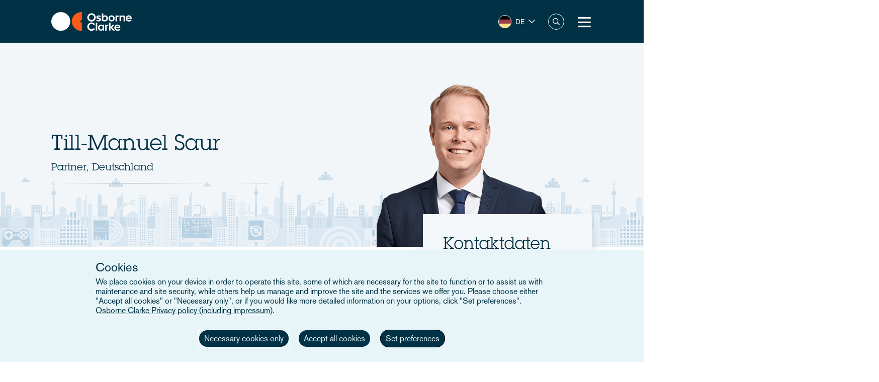

--- FILE ---
content_type: text/html; charset=UTF-8
request_url: https://www.osborneclarke.com/de/lawyers/till-manuel-saur-2?utm_campaign=%7Bvx%3Acampaign%20name%7D_%7Bdate%7D_%7Bvx%3Apage%20name%7D&utm_medium=email&utm_source=vuture
body_size: 16043
content:
<!DOCTYPE html>
<html lang="de" dir="ltr" prefix="content: http://purl.org/rss/1.0/modules/content/  dc: http://purl.org/dc/terms/  foaf: http://xmlns.com/foaf/0.1/  og: http://ogp.me/ns#  rdfs: http://www.w3.org/2000/01/rdf-schema#  schema: http://schema.org/  sioc: http://rdfs.org/sioc/ns#  sioct: http://rdfs.org/sioc/types#  skos: http://www.w3.org/2004/02/skos/core#  xsd: http://www.w3.org/2001/XMLSchema# ">
  <head>

    <meta charset="utf-8" />
<meta name="description" content="Till-Manuel Saur ist ein Venture Capital und M&amp;A Partner in unserem Berliner Büro. Er ist spezialisiert auf Transaktionen in Start-Ups, Scale-Ups und aufstrebenden Wachstumsunternehmen.  Till berät Venture Capital Fonds, Corporates, Zielunternehmen und Gründer im Rahmen von Transaktionen während des gesamten Lebenszyklus von Venture Capital-finanzierten Unternehmen. Ein besonderer Fokus seiner Arbeit liegt in der Beratung im Rahmen von Eigenkapital-, Wandeldarlehen- und (Venture) Debt- Finanzierungsrunden sowie Exit-Transaktionen.  " />
<link rel="canonical" href="https://www.osborneclarke.com/de/lawyers/till-manuel-saur-2" />
<meta name="robots" content="index, follow" />
<link rel="image_src" href="https://oc-static.poweredbyproctors.co.uk/public/lawyer_images/tillmanuel.saur.png?VersionId=Y9aKC_PlUUsIm7rLoS_y3DVDyi8ESPir" />
<meta property="og:type" content="article" />
<meta property="og:url" content="https://www.osborneclarke.com/de/lawyers/till-manuel-saur-2" />
<meta property="og:title" content="Till-Manuel Saur" />
<meta property="og:description" content="Till-Manuel Saur ist ein Venture Capital und M&amp;A Partner in unserem Berliner Büro. Er ist spezialisiert auf Transaktionen in Start-Ups, Scale-Ups und aufstrebenden Wachstumsunternehmen.  Till berät Venture Capital Fonds, Corporates, Zielunternehmen und Gründer im Rahmen von Transaktionen während des gesamten Lebenszyklus von Venture Capital-finanzierten Unternehmen. Ein besonderer Fokus seiner Arbeit liegt in der Beratung im Rahmen von Eigenkapital-, Wandeldarlehen- und (Venture) Debt- Finanzierungsrunden sowie Exit-Transaktionen.  " />
<meta property="og:image" content="https://oc-static.poweredbyproctors.co.uk/public/styles/opengraph/public/lawyer_images/tillmanuel.saur.png?VersionId=zz_2k9mGoCYWp8AxfUA_wcGF2hNv.BN0&amp;itok=lMVV-AQb" />
<meta property="og:image:url" content="https://oc-static.poweredbyproctors.co.uk/public/styles/opengraph/public/lawyer_images/tillmanuel.saur.png?VersionId=zz_2k9mGoCYWp8AxfUA_wcGF2hNv.BN0&amp;itok=lMVV-AQb" />
<meta property="og:image:secure_url" content="https://oc-static.poweredbyproctors.co.uk/public/styles/opengraph/public/lawyer_images/tillmanuel.saur.png?VersionId=zz_2k9mGoCYWp8AxfUA_wcGF2hNv.BN0&amp;itok=lMVV-AQb" />
<meta name="twitter:card" content="summary" />
<meta name="twitter:description" content="Till-Manuel Saur ist ein Venture Capital und M&amp;A Partner in unserem Berliner Büro. Er ist spezialisiert auf Transaktionen in Start-Ups, Scale-Ups und aufstrebenden Wachstumsunternehmen.  Till berät Venture Capital Fonds, Corporates, Zielunternehmen und Gründer im Rahmen von Transaktionen während des gesamten Lebenszyklus von Venture Capital-finanzierten Unternehmen. Ein besonderer Fokus seiner Arbeit liegt in der Beratung im Rahmen von Eigenkapital-, Wandeldarlehen- und (Venture) Debt- Finanzierungsrunden sowie Exit-Transaktionen.  " />
<meta name="twitter:site" content="@OsborneClarke" />
<meta name="twitter:title" content="Till-Manuel Saur | Osborne Clarke" />
<meta name="twitter:image" content="https://oc-static.poweredbyproctors.co.uk/public/lawyer_images/tillmanuel.saur.png?VersionId=Y9aKC_PlUUsIm7rLoS_y3DVDyi8ESPir" />
<meta name="google-site-verification" content="iPBiFPjPa_uhsNQ2BOqLNt5AxvhPeI1tLpFjBHhfSy4" />
<meta name="Generator" content="Drupal 11 (https://www.drupal.org)" />
<meta name="MobileOptimized" content="width" />
<meta name="HandheldFriendly" content="true" />
<meta name="viewport" content="width=device-width, initial-scale=1.0" />
<script type="application/ld+json">{
    "@context": "https://schema.org",
    "@type": "Organization",
    "@id": "Osborne Clarke International Legal Practice",
    "name": "Osborne Clarke",
    "legalName": "Osborne Clarke LLP",
    "url": "https://www.osborneclarke.com",
    "logo": "https://www.osborneclarke.com/themes/custom/osborneclarke/assets/images/osborne_clarke_logo_sq_112.jpg",
    "description": "Osborne Clarke is an international law firm with offices across Europe, Asia and the US, helping clients succeed in tomorrow’s world.",
    "foundingDate": "1748",
    "contactPoint": [
        {
            "@type": "ContactPoint",
            "contactType": "customer service",
            "telephone": "+44 20 7105 7000",
            "areaServed": "GB",
            "availableLanguage": [
                "en"
            ]
        }
    ],
    "sameAs": [
        "https://www.linkedin.com/company/osborne-clarke/",
        "Osborne Clarke - an international legal practice",
        "Osborne Clarke (@OsborneClarke) on X"
    ]
}</script>
<script type="application/ld+json">{
    "@context": "https://schema.org",
    "@type": "Person",
    "@id": "https://www.osborneclarke.com/de/lawyers/till-manuel-saur-2",
    "mainEntityOfPage": {
        "@type": "WebPage",
        "@id": "https://www.osborneclarke.com/de/lawyers/till-manuel-saur-2"
    },
    "name": "Till-Manuel Saur",
    "jobTitle": "Partner",
    "url": "https://www.osborneclarke.com/de/lawyers/till-manuel-saur-2",
    "worksFor": {
        "@type": "Organization",
        "@id": "https://www.osborneclarke.com/",
        "name": "Osborne Clarke",
        "url": "https://www.osborneclarke.com/"
    }
}</script>
<link rel="icon" href="/themes/custom/osborneclarke/assets/images/icon.png" type="image/png" />
<link rel="alternate" hreflang="en" href="https://www.osborneclarke.com/lawyers/till-manuel-saur" />
<link rel="alternate" hreflang="de" href="https://www.osborneclarke.com/de/lawyers/till-manuel-saur-2" />
<script>window.a2a_config=window.a2a_config||{};a2a_config.callbacks=[];a2a_config.overlays=[];a2a_config.templates={};</script>

    <title>Till-Manuel Saur | Osborne Clarke</title>


    <link rel="stylesheet" media="all" href="/sites/default/assets/css/css_UQrm3GLHyivH32RzZqZMSJAMCbqGNy7BnIllfYRhcgs.css?delta=0&amp;language=de&amp;theme=osborneclarke&amp;include=[base64]" />
<link rel="stylesheet" media="all" href="/sites/default/assets/css/css_lh9sN29a9UWJeEmFPmw-uEXqSnLU-9I2oGfC9dRdtoM.css?delta=1&amp;language=de&amp;theme=osborneclarke&amp;include=[base64]" />

    
  </head>
  <body class="page-node-13627 page-node-lawyers alias--lawyers-till-manuel-saur-2">
        <a href="#main-content" class="visually-hidden focusable">
      Skip to main content
    </a>
    
      <div class="dialog-off-canvas-main-canvas" data-off-canvas-main-canvas>
    <div class="layout-container">
    <div class="OR1__white-background"></div>
    <div class="site-messages">
        <div class="nl-tracking">
            

<div>
    
    
                <div class="MO52" style="background-color: #75B39D">
        <div class="gw">
            <div class="gs MO52__container">
                <div class="MO52__image-wrapper">
                    <img src="/themes/custom/osborneclarke/assets/images/FW_IT_communications.png" alt="" class="MO52__image">
                </div>
                <div class="MO52__content">
                    <div class="MO52__title">Connect with one of our Dutch experts</div>
                    <div class="MO52__content__image-wrapper">
                        <img src="" alt="" class="MO52__image">
                    </div>
                </div>
                                    <div class="MO52__link">
                        <a
                            href="/lawyers?location=6395"
                            class="button transparent primary icon--chevron-right icon-after"
                            
                        >Get in touch</a>
                    </div>
                            </div>
        </div>
    </div>
    </div>
        </div>
            </div>

    
<header class="OR1" role="banner">
    <div class="OR1__main-header">
        <div class="gw">
            <div class="gs OR1__header-container">
                <div class="gr OR1__header-grid">
                    <div class="OR1__left-content">
                        <a title="Osborne Clarke" href="/de/locations/germany" class="OR1__header-logo">
                        <img src='/themes/custom/osborneclarke/assets/images/logo.svg' alt="Osborne Clarke">
                        </a>
                    </div>
                    <div class="OR1__right-content">
                        <div class="OR1__main-menu__container">
                                    

<div data-block-plugin-id="tb_megamenu_menu_block:main" class="MO81">
           <style type="text/css">
  .tbm.animate .tbm-item > .tbm-submenu, .tbm.animate.slide .tbm-item > .tbm-submenu > div {
    transition-delay: 0ms;  -webkit-transition-delay: 0ms;  -ms-transition-delay: 0ms;  -o-transition-delay: 0ms;  transition-duration: 700ms;  -webkit-transition-duration: 700ms;  -ms-transition-duration: 700ms;  -o-transition-duration: 700ms;
  }
</style>
<nav  class="tbm tbm-main tbm-arrows animate fading" id="2b600aca-f2c0-478d-b4ac-bec01c1aed36" data-breakpoint="1280" data-duration="700" data-delay="0" aria-label="main navigation">
      <button class="tbm-button" type="button" aria-label="Toggle Menu Button">
      <span class="tbm-button-container">
        <span></span>
        <span></span>
        <span></span>
        <span></span>
      </span>
    </button>
    <div class="tbm-collapse ">
    <ul  class="tbm-nav level-0 items-8" >
        <li  class="tbm-item level-1" aria-level="1" >
      <div class="tbm-link-container">
            <a href="/de/lawyers"  class="tbm-link level-1">
                People
          </a>
            </div>
    
</li>

          <li  class="tbm-item level-1 tbm-left tbm-item--has-dropdown" aria-level="1" >
      <div class="tbm-link-container">
            <span class="tbm-link level-1 no-link tbm-toggle" tabindex="0" aria-expanded="false">
                Expertise
          </span>
                <button class="tbm-submenu-toggle always-show"><span class="visually-hidden">Toggle submenu</span></button>
          </div>
    <div  class="tbm-submenu tbm-item-child">
      <div  class="tbm-row">
      <div  class="tbm-column span4">
  <div class="tbm-column-inner">
               <ul  class="tbm-subnav level-1 items-4">
        <li  class="tbm-item level-2 tbm-group" aria-level="2" >
      <div class="tbm-link-container">
            <a href="/de/node/22953"  class="tbm-link level-2 tbm-group-title" aria-expanded="false" target="_self">
                What our clients are talking about
          </a>
            </div>
    <div  class="tbm-group-container tbm-item-child">
      <div  class="tbm-row">
      <div  class="tbm-column span12">
  <div class="tbm-column-inner">
               <ul  class="tbm-subnav level-2 items-11">
        <li  class="tbm-item level-3" aria-level="3" >
      <div class="tbm-link-container">
            <a href="https://www.osborneclarke.com/what-our-clients-are-talking-about/succeeding-artificial-intelligence"  class="tbm-link level-3">
                Artificial intelligence
          </a>
            </div>
    
</li>

        <li  class="tbm-item level-3" aria-level="3" >
      <div class="tbm-link-container">
            <a href="https://www.osborneclarke.com/carbon-markets-natural-capital"  class="tbm-link level-3">
                Natural capital
          </a>
            </div>
    
</li>

        <li  class="tbm-item level-3" aria-level="3" >
      <div class="tbm-link-container">
            <a href="/de/node/26842"  class="tbm-link level-3">
                Data centres
          </a>
            </div>
    
</li>

        <li  class="tbm-item level-3" aria-level="3" >
      <div class="tbm-link-container">
            <a href="https://www.osborneclarke.com/what-our-clients-are-talking-about/digital-regulation"  class="tbm-link level-3">
                Digital regulation
          </a>
            </div>
    
</li>

        <li  class="tbm-item level-3" aria-level="3" >
      <div class="tbm-link-container">
            <a href="/de/node/25651"  class="tbm-link level-3">
                E-mobility
          </a>
            </div>
    
</li>

        <li  class="tbm-item level-3" aria-level="3" >
      <div class="tbm-link-container">
            <a href="/de/node/25387"  class="tbm-link level-3">
                Future foods
          </a>
            </div>
    
</li>

        <li  class="tbm-item level-3" aria-level="3" >
      <div class="tbm-link-container">
            <a href="https://www.osborneclarke.com/what-our-clients-are-talking-about/green-hydrogen"  class="tbm-link level-3">
                Green hydrogen
          </a>
            </div>
    
</li>

        <li  class="tbm-item level-3" aria-level="3" >
      <div class="tbm-link-container">
            <a href="https://www.osborneclarke.com/what-our-clients-are-talking-about/managing-greenwashing-risk"  class="tbm-link level-3">
                Greenwashing
          </a>
            </div>
    
</li>

        <li  class="tbm-item level-3" aria-level="3" >
      <div class="tbm-link-container">
            <a href="https://www.osborneclarke.com/what-our-clients-are-talking-about/optimising-logistics"  class="tbm-link level-3">
                Logistics
          </a>
            </div>
    
</li>

        <li  class="tbm-item level-3" aria-level="3" >
      <div class="tbm-link-container">
            <a href="https://www.osborneclarke.com/what-our-clients-are-talking-about/future-proofing-supply-chains"  class="tbm-link level-3">
                Supply chains
          </a>
            </div>
    
</li>

        <li  class="tbm-item level-3" aria-level="3" >
      <div class="tbm-link-container">
            <a href="https://www.osborneclarke.com/what-our-clients-are-talking-about"  class="tbm-link level-3">
                What our clients are talking about - Overview
          </a>
            </div>
    
</li>

  </ul>

      </div>
</div>

  </div>

  </div>

</li>

        <li  class="tbm-item level-2 tbm-group" aria-level="2" >
      <div class="tbm-link-container">
            <a href="/de/services"  class="tbm-link level-2 tbm-group-title" aria-expanded="false">
                Services
          </a>
            </div>
    <div  class="tbm-group-container tbm-item-child">
      <div  class="tbm-row">
      <div  class="tbm-column span12">
  <div class="tbm-column-inner">
               <ul  class="tbm-subnav level-2 items-15">
        <li  class="tbm-item level-3" aria-level="3" >
      <div class="tbm-link-container">
            <a href="/de/services/banking-and-finance"  class="tbm-link level-3">
                Banking and finance
          </a>
            </div>
    
</li>

        <li  class="tbm-item level-3" aria-level="3" >
      <div class="tbm-link-container">
            <a href="/de/services/commercial"  class="tbm-link level-3">
                Commercial
          </a>
            </div>
    
</li>

        <li  class="tbm-item level-3" aria-level="3" >
      <div class="tbm-link-container">
            <a href="/de/services/competition-and-antitrust-trade"  class="tbm-link level-3">
                Competition, antitrust and trade
          </a>
            </div>
    
</li>

        <li  class="tbm-item level-3" aria-level="3" >
      <div class="tbm-link-container">
            <a href="/de/services/corporate"  class="tbm-link level-3">
                Corporate
          </a>
            </div>
    
</li>

        <li  class="tbm-item level-3" aria-level="3" >
      <div class="tbm-link-container">
            <a href="/de/services/dispute-resolution"  class="tbm-link level-3">
                Dispute resolution
          </a>
            </div>
    
</li>

        <li  class="tbm-item level-3" aria-level="3" >
      <div class="tbm-link-container">
            <a href="/de/services/employment-and-pensions"  class="tbm-link level-3">
                Employment and pensions
          </a>
            </div>
    
</li>

        <li  class="tbm-item level-3" aria-level="3" >
      <div class="tbm-link-container">
            <a href="/de/services/esg-environmental-social-and-governance"  class="tbm-link level-3">
                ESG – Environmental, Social and Governance
          </a>
            </div>
    
</li>

        <li  class="tbm-item level-3" aria-level="3" >
      <div class="tbm-link-container">
            <a href="/de/services/infrastructure-services"  class="tbm-link level-3">
                Infrastructure services
          </a>
            </div>
    
</li>

        <li  class="tbm-item level-3" aria-level="3" >
      <div class="tbm-link-container">
            <a href="/de/services/intellectual-property"  class="tbm-link level-3">
                Intellectual property
          </a>
            </div>
    
</li>

        <li  class="tbm-item level-3" aria-level="3" >
      <div class="tbm-link-container">
            <a href="/de/services/it-and-data"  class="tbm-link level-3">
                IT and data
          </a>
            </div>
    
</li>

        <li  class="tbm-item level-3" aria-level="3" >
      <div class="tbm-link-container">
            <a href="/de/services/public-law"  class="tbm-link level-3">
                Public law
          </a>
            </div>
    
</li>

        <li  class="tbm-item level-3" aria-level="3" >
      <div class="tbm-link-container">
            <a href="/de/services/real-estate"  class="tbm-link level-3">
                Real estate
          </a>
            </div>
    
</li>

        <li  class="tbm-item level-3" aria-level="3" >
      <div class="tbm-link-container">
            <a href="/de/services/regulatory-and-compliance"  class="tbm-link level-3">
                Regulatory and compliance
          </a>
            </div>
    
</li>

        <li  class="tbm-item level-3" aria-level="3" >
      <div class="tbm-link-container">
            <a href="/de/services/tax"  class="tbm-link level-3">
                Tax
          </a>
            </div>
    
</li>

        <li  class="tbm-item level-3" aria-level="3" >
      <div class="tbm-link-container">
            <a href="/de/services"  class="tbm-link level-3">
                All Services
          </a>
            </div>
    
</li>

  </ul>

      </div>
</div>

  </div>

  </div>

</li>

        <li  class="tbm-item level-2 tbm-group" aria-level="2" >
      <div class="tbm-link-container">
            <a href="/de/sectors"  class="tbm-link level-2 tbm-group-title" aria-expanded="false">
                Sectors
          </a>
            </div>
    <div  class="tbm-group-container tbm-item-child">
      <div  class="tbm-row">
      <div  class="tbm-column span12">
  <div class="tbm-column-inner">
               <ul  class="tbm-subnav level-2 items-9">
        <li  class="tbm-item level-3" aria-level="3" >
      <div class="tbm-link-container">
            <a href="/de/sectors/energy-and-energy-transition"  class="tbm-link level-3">
                Energy and Energy Transition
          </a>
            </div>
    
</li>

        <li  class="tbm-item level-3" aria-level="3" >
      <div class="tbm-link-container">
            <a href="/de/sectors/financial-services"  class="tbm-link level-3">
                Financial Services
          </a>
            </div>
    
</li>

        <li  class="tbm-item level-3" aria-level="3" >
      <div class="tbm-link-container">
            <a href="/de/sectors/life-sciences-and-healthcare"  class="tbm-link level-3">
                Life Sciences and Healthcare
          </a>
            </div>
    
</li>

        <li  class="tbm-item level-3" aria-level="3" >
      <div class="tbm-link-container">
            <a href="/de/sectors/mobility-and-infrastructure"  class="tbm-link level-3">
                Mobility and Infrastructure
          </a>
            </div>
    
</li>

        <li  class="tbm-item level-3" aria-level="3" >
      <div class="tbm-link-container">
            <a href="/de/sectors/retail-and-consumer"  class="tbm-link level-3">
                Retail and Consumer 
          </a>
            </div>
    
</li>

        <li  class="tbm-item level-3" aria-level="3" >
      <div class="tbm-link-container">
            <a href="/de/sectors/technology-media-and-communications"  class="tbm-link level-3">
                Tech, Media and Comms
          </a>
            </div>
    
</li>

        <li  class="tbm-item level-3" aria-level="3" >
      <div class="tbm-link-container">
            <a href="/de/sectors/the-built-environment"  class="tbm-link level-3" title="The Built Environment">
                The Built Environment
          </a>
            </div>
    
</li>

        <li  class="tbm-item level-3" aria-level="3" >
      <div class="tbm-link-container">
            <a href="/de/sectors/workforce-solutions"  class="tbm-link level-3">
                Workforce Solutions
          </a>
            </div>
    
</li>

        <li  class="tbm-item level-3" aria-level="3" >
      <div class="tbm-link-container">
            <a href="/de/sectors"  class="tbm-link level-3">
                All sectors
          </a>
            </div>
    
</li>

  </ul>

      </div>
</div>

  </div>

  </div>

</li>

        <li  class="tbm-item level-2 tbm-group" aria-level="2" >
      <div class="tbm-link-container">
            <a href="/de/node/20098"  class="tbm-link level-2 tbm-group-title" aria-expanded="false">
                Transformation
          </a>
            </div>
    <div  class="tbm-group-container tbm-item-child">
      <div  class="tbm-row">
      <div  class="tbm-column span12">
  <div class="tbm-column-inner">
               <ul  class="tbm-subnav level-2 items-4">
        <li  class="tbm-item level-3" aria-level="3" >
      <div class="tbm-link-container">
            <a href="https://www.osborneclarke.com/transformation"  class="tbm-link level-3">
                Transformation drivers overview
          </a>
            </div>
    
</li>

        <li  class="tbm-item level-3" aria-level="3" >
      <div class="tbm-link-container">
            <a href="/de/transformation/digitalisation"  class="tbm-link level-3">
                Digitalisation
          </a>
            </div>
    
</li>

        <li  class="tbm-item level-3" aria-level="3" >
      <div class="tbm-link-container">
            <a href="/de/transformation/urban-dynamics"  class="tbm-link level-3">
                Urban Dynamics
          </a>
            </div>
    
</li>

        <li  class="tbm-item level-3" aria-level="3" >
      <div class="tbm-link-container">
            <a href="/de/transformation/decarbonisation"  class="tbm-link level-3">
                Decarbonisation
          </a>
            </div>
    
</li>

  </ul>

      </div>
</div>

  </div>

  </div>

</li>

  </ul>

      </div>
</div>

      <div  class="tbm-column span4">
  <div class="tbm-column-inner">
                 <div  class="tbm-block">
    <div class="block-inner">
      
    <div id="block-fixed-block-contentmenu-details-expertise" data-block-plugin-id="fixed_block_content:menu_details_expertise" class="MO79">
        <p class="MO79__title">Expertise</p>
        <p class="MO79__description">We combine legal expertise with sector understanding and insight into the transformational trends impacting businesses today – and tomorrow.</p>

            </div>

    </div>
  </div>

      </div>
</div>

      <div  class="tbm-column span4">
  <div class="tbm-column-inner">
                 <div  class="tbm-block">
    <div class="block-inner">
      
    <div id="block-fixed-block-contentmenu-featured-expertise" data-block-plugin-id="fixed_block_content:menu_featured_expertise" class="MO80">
        <a class="MO80__link" href="https://wave.osborneclarke.com">
            <p class="MO80__link-label">Read now</p>
            <img class="MO80__link-image" src="https://oc-static.poweredbyproctors.co.uk/public/images/25/06/11/MEGA-NAV-BANNER_OSB.DRW_.002-WAVE-side-crop-feature-menu.png?VersionId=eBKEQli_UzZK4FugAV_uaOuz1hCutdkc" alt="Wave - emerging legal trends in digitalisation" loading="lazy"/>
        </a>
    </div>

    </div>
  </div>

      </div>
</div>

  </div>

  </div>

</li>

        <li  class="tbm-item level-1" aria-level="1" >
      <div class="tbm-link-container">
            <a href="https://www.osborneclarke.com/solutions"  class="tbm-link level-1" title="Transforming relationships with shared technology">
                Osborne Clarke Solutions
          </a>
            </div>
    
</li>

          <li  class="tbm-item level-1 tbm-item--has-dropdown" aria-level="1" >
      <div class="tbm-link-container">
            <span class="tbm-link level-1 no-link tbm-toggle" tabindex="0" aria-expanded="false">
                Insights
          </span>
                <button class="tbm-submenu-toggle always-show"><span class="visually-hidden">Toggle submenu</span></button>
          </div>
    <div  class="tbm-submenu tbm-item-child">
      <div  class="tbm-row">
      <div  class="tbm-column span4">
  <div class="tbm-column-inner">
               <ul  class="tbm-subnav level-1 items-8">
        <li  class="tbm-item level-2" aria-level="2" >
      <div class="tbm-link-container">
            <a href="/de/insights/headlines"  class="tbm-link level-2">
                Headlines
          </a>
            </div>
    
</li>

          <li  class="tbm-item level-2 tbm-group" aria-level="2" >
      <div class="tbm-link-container">
            <span class="tbm-link level-2 no-link tbm-group-title" tabindex="0" aria-expanded="false">
                Transformation
          </span>
            </div>
    <div  class="tbm-group-container tbm-item-child">
      <div  class="tbm-row">
      <div  class="tbm-column span12">
  <div class="tbm-column-inner">
               <ul  class="tbm-subnav level-2 items-3">
        <li  class="tbm-item level-3" aria-level="3" >
      <div class="tbm-link-container">
            <a href="/de/transformation/decarbonisation"  class="tbm-link level-3">
                Decarbonisation
          </a>
            </div>
    
</li>

        <li  class="tbm-item level-3" aria-level="3" >
      <div class="tbm-link-container">
            <a href="/de/transformation/digitalisation"  class="tbm-link level-3">
                Digitalisation
          </a>
            </div>
    
</li>

        <li  class="tbm-item level-3" aria-level="3" >
      <div class="tbm-link-container">
            <a href="/de/transformation/urban-dynamics"  class="tbm-link level-3">
                Urban Dynamics
          </a>
            </div>
    
</li>

  </ul>

      </div>
</div>

  </div>

  </div>

</li>

          <li  class="tbm-item level-2 tbm-group" aria-level="2" >
      <div class="tbm-link-container">
            <span class="tbm-link level-2 no-link tbm-group-title" tabindex="0" aria-expanded="false">
                Insights: sector
          </span>
            </div>
    <div  class="tbm-group-container tbm-item-child">
      <div  class="tbm-row">
      <div  class="tbm-column span12">
  <div class="tbm-column-inner">
               <ul  class="tbm-subnav level-2 items-8">
        <li  class="tbm-item level-3" aria-level="3" >
      <div class="tbm-link-container">
            <a href="/de/insights/sectors/energy-and-energy-transition"  class="tbm-link level-3">
                Energy and Energy Transition
          </a>
            </div>
    
</li>

        <li  class="tbm-item level-3" aria-level="3" >
      <div class="tbm-link-container">
            <a href="/de/insights/sectors/financial-services"  class="tbm-link level-3">
                Financial services
          </a>
            </div>
    
</li>

        <li  class="tbm-item level-3" aria-level="3" >
      <div class="tbm-link-container">
            <a href="/de/insights/sectors/life-sciences-and-healthcare"  class="tbm-link level-3">
                Life Sciences and Healthcare
          </a>
            </div>
    
</li>

        <li  class="tbm-item level-3" aria-level="3" >
      <div class="tbm-link-container">
            <a href="/de/insights/sectors/the-built-environment"  class="tbm-link level-3">
                The Built Environment
          </a>
            </div>
    
</li>

        <li  class="tbm-item level-3" aria-level="3" >
      <div class="tbm-link-container">
            <a href="/de/insights/sectors/retail-and-consumer"  class="tbm-link level-3">
                Retail and Consumer 
          </a>
            </div>
    
</li>

        <li  class="tbm-item level-3" aria-level="3" >
      <div class="tbm-link-container">
            <a href="/de/insights/sectors/technology-media-and-communications"  class="tbm-link level-3">
                Tech, Media and Comms
          </a>
            </div>
    
</li>

        <li  class="tbm-item level-3" aria-level="3" >
      <div class="tbm-link-container">
            <a href="/de/insights/sectors/mobility-and-infrastructure"  class="tbm-link level-3">
                Mobility and Infrastructure
          </a>
            </div>
    
</li>

        <li  class="tbm-item level-3" aria-level="3" >
      <div class="tbm-link-container">
            <a href="/de/insights/sectors/workforce-solutions"  class="tbm-link level-3">
                Workforce Solutions
          </a>
            </div>
    
</li>

  </ul>

      </div>
</div>

  </div>

  </div>

</li>

          <li  class="tbm-item level-2 tbm-group" aria-level="2" >
      <div class="tbm-link-container">
            <span class="tbm-link level-2 no-link tbm-group-title" tabindex="0" aria-expanded="false">
                Insights: service
          </span>
            </div>
    <div  class="tbm-group-container tbm-item-child">
      <div  class="tbm-row">
      <div  class="tbm-column span12">
  <div class="tbm-column-inner">
               <ul  class="tbm-subnav level-2 items-13">
        <li  class="tbm-item level-3" aria-level="3" >
      <div class="tbm-link-container">
            <a href="/de/insights/services/banking-and-finance"  class="tbm-link level-3">
                Banking and finance
          </a>
            </div>
    
</li>

        <li  class="tbm-item level-3" aria-level="3" >
      <div class="tbm-link-container">
            <a href="/de/insights/services/commercial"  class="tbm-link level-3">
                Commercial
          </a>
            </div>
    
</li>

        <li  class="tbm-item level-3" aria-level="3" >
      <div class="tbm-link-container">
            <a href="/de/insights/services/competition-and-antitrust-trade"  class="tbm-link level-3">
                Competition, antitrust and trade
          </a>
            </div>
    
</li>

        <li  class="tbm-item level-3" aria-level="3" >
      <div class="tbm-link-container">
            <a href="/de/insights/services/corporate"  class="tbm-link level-3">
                Corporate
          </a>
            </div>
    
</li>

        <li  class="tbm-item level-3" aria-level="3" >
      <div class="tbm-link-container">
            <a href="/de/insights/services/dispute-resolution"  class="tbm-link level-3">
                Dispute resolution
          </a>
            </div>
    
</li>

        <li  class="tbm-item level-3" aria-level="3" >
      <div class="tbm-link-container">
            <a href="/de/insights/services/employment-and-pensions"  class="tbm-link level-3">
                Employment and pensions
          </a>
            </div>
    
</li>

        <li  class="tbm-item level-3" aria-level="3" >
      <div class="tbm-link-container">
            <a href="/de/insights/services/esg-environmental-social-and-governance"  class="tbm-link level-3">
                ESG - Environmental, Social and Governance
          </a>
            </div>
    
</li>

        <li  class="tbm-item level-3" aria-level="3" >
      <div class="tbm-link-container">
            <a href="/de/insights/services/infrastructure-services"  class="tbm-link level-3">
                Infrastructure services
          </a>
            </div>
    
</li>

        <li  class="tbm-item level-3" aria-level="3" >
      <div class="tbm-link-container">
            <a href="/de/insights/services/intellectual-property"  class="tbm-link level-3">
                Intellectual property
          </a>
            </div>
    
</li>

        <li  class="tbm-item level-3" aria-level="3" >
      <div class="tbm-link-container">
            <a href="/de/insights/services/it-and-data"  class="tbm-link level-3">
                IT and Data
          </a>
            </div>
    
</li>

        <li  class="tbm-item level-3" aria-level="3" >
      <div class="tbm-link-container">
            <a href="/de/insights/services/real-estate"  class="tbm-link level-3">
                Real Estate
          </a>
            </div>
    
</li>

        <li  class="tbm-item level-3" aria-level="3" >
      <div class="tbm-link-container">
            <a href="/de/insights/services/regulatory-and-compliance"  class="tbm-link level-3">
                Regulatory and Compliance
          </a>
            </div>
    
</li>

        <li  class="tbm-item level-3" aria-level="3" >
      <div class="tbm-link-container">
            <a href="/de/insights/services/tax"  class="tbm-link level-3">
                Tax
          </a>
            </div>
    
</li>

  </ul>

      </div>
</div>

  </div>

  </div>

</li>

          <li  class="tbm-item level-2 tbm-group" aria-level="2" >
      <div class="tbm-link-container">
            <span class="tbm-link level-2 no-link tbm-group-title" tabindex="0" aria-expanded="false">
                Key topics
          </span>
            </div>
    <div  class="tbm-group-container tbm-item-child">
      <div  class="tbm-row">
      <div  class="tbm-column span12">
  <div class="tbm-column-inner">
               <ul  class="tbm-subnav level-2 items-15">
        <li  class="tbm-item level-3" aria-level="3" >
      <div class="tbm-link-container">
            <a href="/de/insights/topics/artificial-intelligence-ai"  class="tbm-link level-3">
                Artificial Intelligence
          </a>
            </div>
    
</li>

        <li  class="tbm-item level-3" aria-level="3" >
      <div class="tbm-link-container">
            <a href="https://www.osborneclarke.com/insights/topics/blockchain/"  class="tbm-link level-3">
                Blockchain
          </a>
            </div>
    
</li>

        <li  class="tbm-item level-3" aria-level="3" >
      <div class="tbm-link-container">
            <a href="https://www.osborneclarke.com/insights/topics/brexit/"  class="tbm-link level-3">
                Brexit
          </a>
            </div>
    
</li>

        <li  class="tbm-item level-3" aria-level="3" >
      <div class="tbm-link-container">
            <a href="https://www.osborneclarke.com/topics/digital-markets-competition-and-consumers-act-dmcca"  class="tbm-link level-3">
                DMCCA
          </a>
            </div>
    
</li>

        <li  class="tbm-item level-3" aria-level="3" >
      <div class="tbm-link-container">
            <a href="https://www.osborneclarke.com/de/insights/topics/elektromobilitaet/"  class="tbm-link level-3">
                Elektromobilität
          </a>
            </div>
    
</li>

        <li  class="tbm-item level-3" aria-level="3" >
      <div class="tbm-link-container">
            <a href="https://www.osborneclarke.com/insights/topics/european-electronic-communication-code/"  class="tbm-link level-3">
                European Electronic Communication Code
          </a>
            </div>
    
</li>

        <li  class="tbm-item level-3" aria-level="3" >
      <div class="tbm-link-container">
            <a href="https://www.osborneclarke.com/insights/topics/general-data-protection-regulation-gdpr/"  class="tbm-link level-3">
                GDPR
          </a>
            </div>
    
</li>

        <li  class="tbm-item level-3" aria-level="3" >
      <div class="tbm-link-container">
            <a href="https://www.osborneclarke.com/insights/topics/knowledge-notes/"  class="tbm-link level-3">
                Knowledge Notes
          </a>
            </div>
    
</li>

        <li  class="tbm-item level-3" aria-level="3" >
      <div class="tbm-link-container">
            <a href="https://www.osborneclarke.com/insights/topics/online-safety/"  class="tbm-link level-3">
                Online Safety
          </a>
            </div>
    
</li>

        <li  class="tbm-item level-3" aria-level="3" >
      <div class="tbm-link-container">
            <a href="https://www.osborneclarke.com/insights/topics/regulatory-outlook/"  class="tbm-link level-3">
                Regulatory Outlook
          </a>
            </div>
    
</li>

        <li  class="tbm-item level-3" aria-level="3" >
      <div class="tbm-link-container">
            <a href="https://www.osborneclarke.com/insights/topics/sanctions-ownership-and-related-issues"  class="tbm-link level-3">
                Sanctions, ownership and related issues
          </a>
            </div>
    
</li>

        <li  class="tbm-item level-3" aria-level="3" >
      <div class="tbm-link-container">
            <a href="https://www.osborneclarke.com/what-our-clients-are-talking-about/future-proofing-supply-chains"  class="tbm-link level-3">
                Supply chains
          </a>
            </div>
    
</li>

        <li  class="tbm-item level-3" aria-level="3" >
      <div class="tbm-link-container">
            <a href="https://www.osborneclarke.com/insights/topics/decarbonising-tech"  class="tbm-link level-3">
                Sustainable disruption: 12 decarbonising technologies for cities
          </a>
            </div>
    
</li>

        <li  class="tbm-item level-3" aria-level="3" >
      <div class="tbm-link-container">
            <a href="https://www.osborneclarke.com/insights/topics/metaverse/"  class="tbm-link level-3">
                The metaverse
          </a>
            </div>
    
</li>

        <li  class="tbm-item level-3" aria-level="3" >
      <div class="tbm-link-container">
            <a href="https://www.osborneclarke.com/insights/topics/new-deal-consumers/"  class="tbm-link level-3">
                The New Deal for Consumers
          </a>
            </div>
    
</li>

  </ul>

      </div>
</div>

  </div>

  </div>

</li>

        <li  class="tbm-item level-2" aria-level="2" >
      <div class="tbm-link-container">
            <a href="/de/insights/all-insights"  class="tbm-link level-2">
                All insights
          </a>
            </div>
    
</li>

  </ul>

      </div>
</div>

      <div  class="tbm-column span4">
  <div class="tbm-column-inner">
                 <div  class="tbm-block">
    <div class="block-inner">
      
    <div id="block-fixed-block-contentmenu-details-news-and-insights" data-block-plugin-id="fixed_block_content:menu_details_news_and_insights" class="MO79">
        <p class="MO79__title">Insights</p>
        <p class="MO79__description">Timely updates and industry-leading Insights – ensuring you receive content you need to help you drive your business forward.</p>

                    <a class="MO79__link" href="/de/insights/all-insights">ALL INSIGHTS</a>
            </div>

    </div>
  </div>

      </div>
</div>

      <div  class="tbm-column span4">
  <div class="tbm-column-inner">
                 <div  class="tbm-block">
    <div class="block-inner">
      
    <div id="block-fixed-block-contentmenu-featured-news-and-insights" data-block-plugin-id="fixed_block_content:menu_featured_news_and_insights" class="MO80">
        <a class="MO80__link" href="https://digitalregulation.osborneclarke.com/">
            <p class="MO80__link-label">What&#039;s on the horizon for Digital Regulation?</p>
            <img class="MO80__link-image" src="https://oc-static.poweredbyproctors.co.uk/public/images/24/12/17/DigiregTimelineicon.png?VersionId=TB42UbBE9N5Zz12CDaep5mfuqqwwcBIv" alt="digireg" loading="lazy"/>
        </a>
    </div>

    </div>
  </div>

      </div>
</div>

  </div>

  </div>

</li>

        <li  class="tbm-item level-1" aria-level="1" >
      <div class="tbm-link-container">
            <a href="/de/news"  class="tbm-link level-1">
                News
          </a>
            </div>
    
</li>

        <li  class="tbm-item level-1" aria-level="1" >
      <div class="tbm-link-container">
            <a href="/de/insights/events"  class="tbm-link level-1">
                Events
          </a>
            </div>
    
</li>

          <li  class="tbm-item level-1 tbm-item--has-dropdown" aria-level="1" >
      <div class="tbm-link-container">
            <span class="tbm-link level-1 no-link tbm-toggle" tabindex="0" aria-expanded="false">
                Careers
          </span>
                <button class="tbm-submenu-toggle always-show"><span class="visually-hidden">Toggle submenu</span></button>
          </div>
    <div  class="tbm-submenu tbm-item-child">
      <div  class="tbm-row">
      <div  class="tbm-column span8">
  <div class="tbm-column-inner">
               <ul  class="tbm-subnav level-1 items-11">
        <li  class="tbm-item level-2" aria-level="2" >
      <div class="tbm-link-container">
            <a href="/de/node/18477"  class="tbm-link level-2">
                Careers in Belgium
          </a>
            </div>
    
</li>

        <li  class="tbm-item level-2" aria-level="2" >
      <div class="tbm-link-container">
            <a href="/de/node/18540"  class="tbm-link level-2">
                Careers in France
          </a>
            </div>
    
</li>

        <li  class="tbm-item level-2" aria-level="2" >
      <div class="tbm-link-container">
            <a href="https://www.osborneclarke.de/de/"  class="tbm-link level-2">
                Careers in Germany
          </a>
            </div>
    
</li>

        <li  class="tbm-item level-2" aria-level="2" >
      <div class="tbm-link-container">
            <a href="/de/node/16827"  class="tbm-link level-2">
                Careers in Italy
          </a>
            </div>
    
</li>

        <li  class="tbm-item level-2" aria-level="2" >
      <div class="tbm-link-container">
            <a href="/de/node/18457"  class="tbm-link level-2">
                Careers in Poland
          </a>
            </div>
    
</li>

        <li  class="tbm-item level-2" aria-level="2" >
      <div class="tbm-link-container">
            <a href="/careers/careers-in-spain"  class="tbm-link level-2">
                Careers in Spain
          </a>
            </div>
    
</li>

        <li  class="tbm-item level-2" aria-level="2" >
      <div class="tbm-link-container">
            <a href="/de/node/24611"  class="tbm-link level-2">
                Careers in Sweden
          </a>
            </div>
    
</li>

        <li  class="tbm-item level-2" aria-level="2" >
      <div class="tbm-link-container">
            <a href="https://werkenbij.osborneclarke.nl/"  class="tbm-link level-2">
                Careers in the Netherlands
          </a>
            </div>
    
</li>

        <li  class="tbm-item level-2" aria-level="2" >
      <div class="tbm-link-container">
            <a href="/de/node/18542"  class="tbm-link level-2">
                Careers in the UK
          </a>
            </div>
    
</li>

        <li  class="tbm-item level-2" aria-level="2" >
      <div class="tbm-link-container">
            <a href="/de/node/18511"  class="tbm-link level-2">
                Careers in the US
          </a>
            </div>
    
</li>

        <li  class="tbm-item level-2" aria-level="2" >
      <div class="tbm-link-container">
            <a href="https://www.osborneclarke.com/careers"  class="tbm-link level-2">
                View all careers
          </a>
            </div>
    
</li>

  </ul>

      </div>
</div>

      <div  class="tbm-column span4">
  <div class="tbm-column-inner">
                 <div  class="tbm-block">
    <div class="block-inner">
      
    <div id="block-fixed-block-contentmenu-details-careers" data-block-plugin-id="fixed_block_content:menu_details_careers" class="MO79">
        <p class="MO79__title">Careers</p>
        <p class="MO79__description">The working world has changed. We&#039;ve changed with it, by evolving flexible and imaginative approaches to everyone&#039;s work - and life - needs</p>

                    <a class="MO79__link" href="/careers/">Work with us</a>
            </div>

    </div>
  </div>

      </div>
</div>

  </div>

  </div>

</li>

          <li  class="tbm-item level-1 tbm-item--has-dropdown" aria-level="1" >
      <div class="tbm-link-container">
            <span class="tbm-link level-1 no-link tbm-toggle" tabindex="0" aria-expanded="false">
                About us
          </span>
                <button class="tbm-submenu-toggle always-show"><span class="visually-hidden">Toggle submenu</span></button>
          </div>
    <div  class="tbm-submenu tbm-item-child">
      <div  class="tbm-row">
      <div  class="tbm-column span12">
  <div class="tbm-column-inner">
               <ul  class="tbm-subnav level-1 items-4">
        <li  class="tbm-item level-2" aria-level="2" >
      <div class="tbm-link-container">
            <a href="https://www.osborneclarke.com/about-us"  class="tbm-link level-2">
                About us
          </a>
            </div>
    
</li>

        <li  class="tbm-item level-2" aria-level="2" >
      <div class="tbm-link-container">
            <a href="/de/news"  class="tbm-link level-2" target="_self">
                News
          </a>
            </div>
    
</li>

        <li  class="tbm-item level-2" aria-level="2" >
      <div class="tbm-link-container">
            <a href="/de/news/results"  class="tbm-link level-2">
                Nachrichten
          </a>
            </div>
    
</li>

        <li  class="tbm-item level-2" aria-level="2" >
      <div class="tbm-link-container">
            <a href="https://www.osborneclarke.com/for-good"  class="tbm-link level-2">
                Osborne Clarke For Good
          </a>
            </div>
    
</li>

  </ul>

      </div>
</div>

  </div>

  </div>

</li>

  </ul>

      </div>
  </nav>

<script>
if (window.matchMedia("(max-width: 1280px)").matches) {
  document.getElementById("2b600aca-f2c0-478d-b4ac-bec01c1aed36").classList.add('tbm--mobile');
}


</script>

    </div>

                            </div>
                        <div class="OR1__location-selector__container">
                                    <div class="MO64 oc-megamenu">
    <div class="MO64__toggle-container" tabindex="0" role="button" aria-expanded="false" aria-label="Locations">
        <span class="tbm-link MO64__toggle-text icon--chevron-down icon-after">Standort</span>
    </div>
    <div class="MO64__dropdown-container">
        <button class="oc-menu-back">BACK</button>
        <div class="MO64__menu-grid">
                            
<div id="block-oclocationslist" data-block-plugin-id="block_content:ffac98bb-4e23-4b49-95b4-78452ea4965b" class="block-oclocationslist">
    
    
            

            <div class="field field--name-field-locations field--type-entity-reference-revisions field--label-hidden field__item">
                                                                                                                                                                                                

    <div>
                        <div class="MO43">
        <div class="MO43__top__container">
            <div class="MO43__title">Around the world</div>
                            <div class="MO43__image">
                    <img src="/themes/custom/osborneclarke/assets/images/globe-icon.svg" alt="">
                </div>
                    </div>
                            

<ul class="MO63 list--unstyled">
                        <li class="MO63__location">
                <h3 class="MO63__location__title flag--belgium">Belgium</h3>
                                    <ul class="MO63__languages list--unstyled">
                                                                                            <li class="MO63__languages__item">
                                        <a class="MO63__languages__link MO63__languages__link--international" href="/locations/belgium">
                                            <span>
                                                International
                                            </span>
                                        </a>
                                    </li>
                                                                            </ul>
                            </li>
                                <li class="MO63__location">
                <h3 class="MO63__location__title flag--china">China</h3>
                                    <ul class="MO63__languages list--unstyled">
                                                                                            <li class="MO63__languages__item">
                                        <a class="MO63__languages__link MO63__languages__link--international" href="/locations/china">
                                            <span>
                                                International
                                            </span>
                                        </a>
                                    </li>
                                                                            </ul>
                            </li>
                                <li class="MO63__location">
                <h3 class="MO63__location__title flag--france">France</h3>
                                    <ul class="MO63__languages list--unstyled">
                                                                                            <li class="MO63__languages__item">
                                        <a class="MO63__languages__link" href="/fr/locations/france">
                                            <span>
                                                French
                                            </span>
                                        </a>
                                    </li>
                                                                                                                            <li class="MO63__languages__item">
                                        <a class="MO63__languages__link MO63__languages__link--international" href="/locations/france">
                                            <span>
                                                International
                                            </span>
                                        </a>
                                    </li>
                                                                            </ul>
                            </li>
                                <li class="MO63__location">
                <h3 class="MO63__location__title flag--germany">Germany</h3>
                                    <ul class="MO63__languages list--unstyled">
                                                                                            <li class="MO63__languages__item">
                                        <a class="MO63__languages__link" href="/de/locations/germany">
                                            <span>
                                                German
                                            </span>
                                        </a>
                                    </li>
                                                                                                                            <li class="MO63__languages__item">
                                        <a class="MO63__languages__link MO63__languages__link--international" href="/locations/germany">
                                            <span>
                                                International
                                            </span>
                                        </a>
                                    </li>
                                                                            </ul>
                            </li>
                                <li class="MO63__location">
                <h3 class="MO63__location__title flag--india">India</h3>
                                    <ul class="MO63__languages list--unstyled">
                                                                                            <li class="MO63__languages__item">
                                        <a class="MO63__languages__link MO63__languages__link--international" href="/locations/india">
                                            <span>
                                                International
                                            </span>
                                        </a>
                                    </li>
                                                                            </ul>
                            </li>
                                <li class="MO63__location">
                <h3 class="MO63__location__title flag--italy">Italy</h3>
                                    <ul class="MO63__languages list--unstyled">
                                                                                            <li class="MO63__languages__item">
                                        <a class="MO63__languages__link" href="/it/locations/italia">
                                            <span>
                                                Italian
                                            </span>
                                        </a>
                                    </li>
                                                                                                                            <li class="MO63__languages__item">
                                        <a class="MO63__languages__link MO63__languages__link--international" href="/locations/italy">
                                            <span>
                                                International
                                            </span>
                                        </a>
                                    </li>
                                                                            </ul>
                            </li>
                                <li class="MO63__location">
                <h3 class="MO63__location__title flag--poland">Poland</h3>
                                    <ul class="MO63__languages list--unstyled">
                                                                                            <li class="MO63__languages__item">
                                        <a class="MO63__languages__link" href="/pl/locations/poland">
                                            <span>
                                                Polish
                                            </span>
                                        </a>
                                    </li>
                                                                                                                            <li class="MO63__languages__item">
                                        <a class="MO63__languages__link MO63__languages__link--international" href="/locations/poland">
                                            <span>
                                                International
                                            </span>
                                        </a>
                                    </li>
                                                                            </ul>
                            </li>
                                <li class="MO63__location">
                <h3 class="MO63__location__title flag--singapore">Singapore</h3>
                                    <ul class="MO63__languages list--unstyled">
                                                                                            <li class="MO63__languages__item">
                                        <a class="MO63__languages__link MO63__languages__link--international" href="/locations/singapore">
                                            <span>
                                                International
                                            </span>
                                        </a>
                                    </li>
                                                                            </ul>
                            </li>
                                <li class="MO63__location">
                <h3 class="MO63__location__title flag--spain">Spain</h3>
                                    <ul class="MO63__languages list--unstyled">
                                                                                            <li class="MO63__languages__item">
                                        <a class="MO63__languages__link" href="/es/locations/spain">
                                            <span>
                                                Spanish
                                            </span>
                                        </a>
                                    </li>
                                                                                                                            <li class="MO63__languages__item">
                                        <a class="MO63__languages__link MO63__languages__link--international" href="/locations/spain">
                                            <span>
                                                International
                                            </span>
                                        </a>
                                    </li>
                                                                            </ul>
                            </li>
                                <li class="MO63__location">
                <h3 class="MO63__location__title flag--sweden">Sweden</h3>
                                    <ul class="MO63__languages list--unstyled">
                                                                                            <li class="MO63__languages__item">
                                        <a class="MO63__languages__link MO63__languages__link--international" href="/locations/sweden">
                                            <span>
                                                International
                                            </span>
                                        </a>
                                    </li>
                                                                            </ul>
                            </li>
                                <li class="MO63__location">
                <h3 class="MO63__location__title flag--the_netherlands">The Netherlands</h3>
                                    <ul class="MO63__languages list--unstyled">
                                                                                            <li class="MO63__languages__item">
                                        <a class="MO63__languages__link" href="/nl/locations/the-netherlands">
                                            <span>
                                                Dutch
                                            </span>
                                        </a>
                                    </li>
                                                                                                                            <li class="MO63__languages__item">
                                        <a class="MO63__languages__link MO63__languages__link--international" href="/locations/the-netherlands">
                                            <span>
                                                International
                                            </span>
                                        </a>
                                    </li>
                                                                            </ul>
                            </li>
                                <li class="MO63__location">
                <h3 class="MO63__location__title flag--uk">UK</h3>
                                    <ul class="MO63__languages list--unstyled">
                                                                                            <li class="MO63__languages__item">
                                        <a class="MO63__languages__link MO63__languages__link--international" href="/locations/uk">
                                            <span>
                                                International
                                            </span>
                                        </a>
                                    </li>
                                                                            </ul>
                            </li>
                                <li class="MO63__location">
                <h3 class="MO63__location__title flag--usa">USA</h3>
                                    <ul class="MO63__languages list--unstyled">
                                                                                            <li class="MO63__languages__item">
                                        <a class="MO63__languages__link MO63__languages__link--international" href="/locations/usa">
                                            <span>
                                                International
                                            </span>
                                        </a>
                                    </li>
                                                                            </ul>
                            </li>
            </ul>

                                    <div class="MO43__link">
                <a
                    href="/locations"
                    class="primary icon--right-chevron-circle icon-after"
                    
                >View All Locations</a>
            </div>
            </div>
            </div>
</div>
      
    </div>

                    </div>
    </div>
</div>
                            </div>
                                                    <div class="OR1__language-selector__container">
                                                    <div class="language-switcher-language-url" role="navigation" data-block-plugin-id="language_block:language_content">
  
    
      

        <div class="language__switcher--links"><a href="/lawyers/till-manuel-saur?utm_campaign=%7Bvx%3Acampaign%20name%7D_%7Bdate%7D_%7Bvx%3Apage%20name%7D&amp;utm_medium=email&amp;utm_source=vuture" class="language-link" hreflang="en" data-drupal-link-query="{&quot;utm_campaign&quot;:&quot;{vx:campaign name}_{date}_{vx:page name}&quot;,&quot;utm_medium&quot;:&quot;email&quot;,&quot;utm_source&quot;:&quot;vuture&quot;}" data-drupal-link-system-path="node/13627">en</a></div>
                        <div class="language__switcher--links"><span class="language-link language-link--untranslated" data-drupal-link-query="{&quot;utm_campaign&quot;:&quot;{vx:campaign name}_{date}_{vx:page name}&quot;,&quot;utm_medium&quot;:&quot;email&quot;,&quot;utm_source&quot;:&quot;vuture&quot;}">nl</span></div>
                        <div class="language__switcher--links"><span class="language-link language-link--untranslated" data-drupal-link-query="{&quot;utm_campaign&quot;:&quot;{vx:campaign name}_{date}_{vx:page name}&quot;,&quot;utm_medium&quot;:&quot;email&quot;,&quot;utm_source&quot;:&quot;vuture&quot;}">fr</span></div>
                                            <div class="language__switcher--links"><a href="/de/lawyers/till-manuel-saur-2?utm_campaign=%7Bvx%3Acampaign%20name%7D_%7Bdate%7D_%7Bvx%3Apage%20name%7D&amp;utm_medium=email&amp;utm_source=vuture" class="language-link is-active" hreflang="de" data-drupal-link-query="{&quot;utm_campaign&quot;:&quot;{vx:campaign name}_{date}_{vx:page name}&quot;,&quot;utm_medium&quot;:&quot;email&quot;,&quot;utm_source&quot;:&quot;vuture&quot;}" data-drupal-link-system-path="node/13627" aria-current="page">de</a></div>
                        <div class="language__switcher--links"><span class="language-link language-link--untranslated" data-drupal-link-query="{&quot;utm_campaign&quot;:&quot;{vx:campaign name}_{date}_{vx:page name}&quot;,&quot;utm_medium&quot;:&quot;email&quot;,&quot;utm_source&quot;:&quot;vuture&quot;}">it</span></div>
                        <div class="language__switcher--links"><span class="language-link language-link--untranslated" data-drupal-link-query="{&quot;utm_campaign&quot;:&quot;{vx:campaign name}_{date}_{vx:page name}&quot;,&quot;utm_medium&quot;:&quot;email&quot;,&quot;utm_source&quot;:&quot;vuture&quot;}">es</span></div>
                        <div class="language__switcher--links"><span class="language-link language-link--untranslated" data-drupal-link-query="{&quot;utm_campaign&quot;:&quot;{vx:campaign name}_{date}_{vx:page name}&quot;,&quot;utm_medium&quot;:&quot;email&quot;,&quot;utm_source&quot;:&quot;vuture&quot;}">sv</span></div>
                        <div class="language__switcher--links"><span class="language-link language-link--untranslated" data-drupal-link-query="{&quot;utm_campaign&quot;:&quot;{vx:campaign name}_{date}_{vx:page name}&quot;,&quot;utm_medium&quot;:&quot;email&quot;,&quot;utm_source&quot;:&quot;vuture&quot;}">pl</span></div>
                


<div class="MO46 oc-megamenu">
    <div class="MO46__current__language MO46__dropdown-js" tabindex="0" role="button" aria-expanded="false" aria-label="toggle menu">
                                <img src="/themes/custom/osborneclarke/assets/images/flag/de.png" alt="DE Flag">
            <span class="tbm-link icon--chevron-down icon-after">de</span>
            </div>
    <div class="MO46__dropdown-container">
        <div class="MO46__menu-grid">
            <ul class="MO46__list list--unstyled MO46__collapsible-js">
                                                        <li class="tbm-link MO46__language-item  ">
                                                    <a href="/lawyers/till-manuel-saur?utm_campaign=%7Bvx%3Acampaign%20name%7D_%7Bdate%7D_%7Bvx%3Apage%20name%7D&amp;utm_medium=email&amp;utm_source=vuture" class="MO46__language-link">
                                                                    <span class="MO46__international icon--oc-globe "></span>
                                                                <span class="MO46__language-code">en</span>
                                <span class="MO46__language-label">International English</span>
                            </a>
                                            </li>
                                                                                                                                                    <li class="tbm-link MO46__language-item is-active ">
                                                    <a href="/de/lawyers/till-manuel-saur-2?utm_campaign=%7Bvx%3Acampaign%20name%7D_%7Bdate%7D_%7Bvx%3Apage%20name%7D&amp;utm_medium=email&amp;utm_source=vuture" class="MO46__language-link">
                                                                                                <img src="/themes/custom/osborneclarke/assets/images/flag/de.png" alt="de Flag" class="MO46__language-icon">
                                                                <span class="MO46__language-code">de</span>
                                <span class="MO46__language-label">Deutsch</span>
                            </a>
                                            </li>
                                                                                                                                                                                                </ul>
        </div>
    </div>
</div>

  </div>

                                        </div>
                                                                            <div class="OR1__search-box__container">
                                <span tabindex="0" role="button" class="OR1__search-box__label OR1__open--icon icon--search">Suche</span>
                                <span tabindex="-1" role="button" class="OR1__search-box__label OR1__close--icon icon--times">Schließen</span>
                            </div>
                                            </div>
                </div>
            </div>
        </div>
    </div>
    <div class="OR1__search-box__form">
                            <div class="OR41">
                <div class="views-exposed-form" data-drupal-selector="views-exposed-form-es-site-search-search-page" data-block-plugin-id="oc_site_search_filter_block">
  
    
      
<form action="/de/search" class="views-exposed-form" data-drupal-selector="views-exposed-form-es-site-search-search-page" method="get" id="views-exposed-form-es-site-search-search-page" accept-charset="UTF-8" data-once="form-updated" data-drupal-form-fields="edit-keywords,edit-items-per-page">
    <div class="gw">
        <div class="gs">
            <div class="OR41">
                <div class="OR41__search">
                    <div class="gc gc-sm-5 gc-lg-9 gc-xl-6">
                        <div class="js-form-item form-item js-form-type-search-api-autocomplete form-item-keywords js-form-item-keywords form-no-label">
        <input placeholder="What would you like to find?" data-drupal-selector="edit-keywords" data-search-api-autocomplete-search="es_site_search" class="form-autocomplete form-text" data-autocomplete-path="/de/search_api_autocomplete/es_site_search?display=search_page&amp;&amp;filter=keywords" type="text" id="edit-keywords" name="keywords" value="" size="30" maxlength="128" />

        </div>

                    </div>
                    <div class="OR41__action">
                        <div data-drupal-selector="edit-actions" class="form-actions js-form-wrapper form-wrapper" id="edit-actions">

<button type="submit" value="" class="site-search-submit"  data-drupal-selector="edit-submit-es-site-search" type="submit" id="edit-submit-es-site-search" value="Apply" class="button js-form-submit form-submit icon-only--secondary icon--search"></button>
</div>

                    </div>
                </div>
            </div>
        </div>
    </div>
</form>

  </div>

            </div>
                </div>
</header>
<div class="OR1--ghost"></div>

    
    

      <div>
    <div class="views-element-container" id="block-views-block-lawyers-details-lawyers-header" data-block-plugin-id="views_block:lawyers_details-lawyers_header">
  
    
      <div><div class="js-view-dom-id-4ae1ec7ed0767ca3cb1832031848d158c0461346c4945126e9c094627abaa8f7">
  
  
  

  
  
  

      <div class="views-row">



                                


    


    

                                                                
    




    

<article about="/de/lawyers/till-manuel-saur-2" class="OR3__wrapper">
    
    
    <div class="OR3">
    <div class="gw">
        <div class="gs">
            <div class="gr OR3__inner">
                <div class="gc gc-xl-5 OR3__content">
                    <h1 class="OR3__title font-lubalin">Till-Manuel Saur</h1>
                    <div class="OR3__inner-wrapper font-lubalin">
                                                    <span class="OR3__role">Partner, Deutschland</span>
                                                                    </div>
                    <div class="OR3__contact">
                                            </div>
                </div>
                <div class="gc gc-lg-1 hide-md-down"></div>
                <div class="gc gc-xl-6">
                    <div class="OR3__image-container">
                        <img class="OR3__image" src="https://oc-static.poweredbyproctors.co.uk/public/lawyer_images/tillmanuel.saur.png?VersionId=Y9aKC_PlUUsIm7rLoS_y3DVDyi8ESPir" alt="Till-Manuel Saur">
                    </div>
                </div>
            </div>
        </div>
    </div>
</div>
</article>
</div>

    

  
  

  
  
</div>
</div>

  </div>

  </div>


      <div>
    <div data-drupal-messages-fallback class="hidden"></div>

  </div>


    

    <main role="main">
        <a id="main-content" tabindex="-1"></a>
        <div class="layout-content">
              <div>
    <div id="block-osborneclarke-content" data-block-plugin-id="system_main_block">
  
    
      

                                


    

    
<a class="mailto icon--mailto button" href="mailto:till-manuel.saur@osborneclarke.com"></a>

<article about="/de/lawyers/till-manuel-saur-2" class="node__lawyers-page v-spacing">
    <div class="gw">
        <div class="gs">
            
            
            <div class="gr lawyer__container__wrapper">
                <div class="gc-xl-8">
                    <div data-block-plugin-id="system_breadcrumb_block">
  
    
        <nav role="navigation" aria-labelledby="system-breadcrumb" class="page-content__breadcrumb">
    <h2 id="system-breadcrumb" class="visually-hidden">Breadcrumb</h2>
    <div class="gw">
        <div class="gs">
            <div class="MO1">
    <ol class="list--unstyled">
                    <li>
                                    <a href="/de">Home</a>
                            </li>
                    <li>
                                    <a href="/de/lawyers">Unsere Anwältinnen und Anwälte</a>
                            </li>
                    <li>
                                    <span aria-current="page">Till-Manuel Saur</span>
                            </li>
            </ol>
</div>

        </div>
    </div>
  </nav>

  </div>

                    

            <div class="field field--name-body field--type-text-with-summary field--label-hidden field__item"><p>Till-Manuel Saur ist ein Venture Capital und M&amp;A Partner in unserem Berliner Büro. Er ist spezialisiert auf Transaktionen in Start-Ups, Scale-Ups und aufstrebenden Wachstumsunternehmen.&nbsp;</p>

<p>Till berät Venture Capital Fonds, Corporates, Zielunternehmen und Gründer im Rahmen von Transaktionen während des gesamten Lebenszyklus von Venture Capital-finanzierten Unternehmen. Ein besonderer Fokus seiner Arbeit liegt in der Beratung im Rahmen von Eigenkapital-, Wandeldarlehen- und (Venture) Debt- Finanzierungsrunden sowie Exit-Transaktionen. &nbsp;</p>

<p>Durch seine Erfahrung aus mehreren hundert Transaktionen hat Till ein tiefes Verständnis für aktuelle Markttrends und kennt die besonderen Herausforderungen denen sich Start-Ups in der Wachstums- und Expansionsphase gegenübersehen.&nbsp;</p>

<p>Till ist seit 2014 Teil von Osborne Clarke. Sein Referendariat verbrachte er bei internationalen Wirtschaftskanzleien in London und New York City.&nbsp;</p>

<p>Till wird vom JUVE Handbuch Wirtschaftskanzleien als „oft empfohlen“ im Bereich Venture Capital geführt. „Best Lawyers“ listet ihn als einen der besten Anwälte für Venture Capital Recht.&nbsp;</p>

<h3>Helping you succeed in tomorrow's world</h3>

<p>In einer digitalisierten Welt benötigen junge Unternehmen risikobereite Partner an ihrer Seite, die sich mit ihnen auf die unternehmerische Reise begeben. Mit einem großen Interesse an nie dagewesenen Geschäftsmodellen, helfe ich den Herausforderern von heute die Markführer von morgen zu werden.&nbsp;</p>

<p>Gemeinsam mit dem German Standards Setting Institute entwickele ich Musterverträge für Frühphasenfinanzierungen, die dem Start-Up Ökosystem kostenlos zur Verfügung gestellt werden.&nbsp;</p>
</div>
      
                    


    
<div class="OR24" data-active-tab="0">
    <div class="gw">
        <div class="gs">
            <div class="gr">
                <div class="gc gc-lg-12">
                    <div class="OR24__container" role="tabpanel">
                                                    <div class="OR24__tab_header" role="tablist">
                                                                    <button aria-controls="0" aria-selected="true" role="tab" class="OR24__button OR24--active" data-tab-index="0">
                                        Referenzen</button>
                                                                                                    <button aria-controls="1" role="tab" class="OR24__button " data-tab-index="1">
                                        Schwerpunkte</button>
                                                            </div>
                                                <div class="gr">
                                        <div class="gc gc-xl-12 OR24__column OR24__column--active" data-tab-container="0">
                
<div class="views-element-container" data-block-plugin-id="views_block:work_experience-work">
    
    
            <div><div class="js-view-dom-id-1944773cd426319065383b9d49d66edb5c57f67257647fe1bc9a3fe8895aafb6">
  
  
  

  
  
  

      <div class="views-row">

                                                                                                                                                                                                                                                                                                                                                                                                                                                                                                                                                                                                                                                                                                                                                

    <article about="/de/lawyers/till-manuel-saur-2" class="MO38__wrapper">
        
        
            <div class="MO38 MO38--collapsed">
        <div class="MO38__project-list">
                                <div class="MO38__project">
                        <h2 class="MO38__project__title">
                            naturalX Health Ventures
                        </h2>
                        <div class="MO38__project__description">
                            <p>Osborne Clarke hat den Consumer Health Investor naturalX Health Ventures im Zusammenhang mit seinem Investment in das polnische Healthtech‑Unternehmen Jutro Medical im Rahmen einer Erweiterung der Series‑A‑Finanzierungsrunde beraten. Lesen Sie <a href="https://www.osborneclarke.com/de/news/osborne-clarke-beraet-naturalx-health-ventures-bei-investment-jutro-medical">hier</a> mehr.</p>
                        </div>
                                            </div>
                                <div class="MO38__project">
                        <h2 class="MO38__project__title">
                            naturalX Health Ventures
                        </h2>
                        <div class="MO38__project__description">
                            <p>Osborne Clarke hat naturalX Health Ventures – ein EUR 100 Mio. VC für Consumer Health – bei der Investition im Rahmen der überzeichneten Series‑B‑Finanzierungsrunde in Function Health beraten. Lesen Sie <a href="https://www.osborneclarke.com/de/news/osborne-clarke-beraet-naturalx-health-ventures-bei-series-b-investment-function-health">hier</a> mehr.</p>
                        </div>
                                            </div>
                                <div class="MO38__project">
                        <h2 class="MO38__project__title">
                            Scoutbee
                        </h2>
                        <div class="MO38__project__description">
                            <p>Osborne Clarke hat die Gesellschafter des Würzburger KI-Start-ups Scoutbee beim Verkauf der Gesellschaft an Coupa beraten. Lesen Sie <a href="https://www.osborneclarke.com/de/news/osborne-clarke-beraet-die-gesellschafter-von-scoutbee-bei-verkauf-coupa">hier</a> mehr.</p>
                        </div>
                                            </div>
                                <div class="MO38__project">
                        <h2 class="MO38__project__title">
                            Brandenburg Kapital
                        </h2>
                        <div class="MO38__project__description">
                            <p>Osborne Clarke hat die Venture Capital Gesellschaft Brandenburg Kapital GmbH bei ihrer Beteiligung an einer überzeichneten Finanzierungsrunde für das MedTech-Startup AssistMe beraten. Lesen Sie <a href="https://www.osborneclarke.com/de/news/osborne-clarke-beraet-brandenburg-kapital-bei-investition-assistme">hier</a> mehr.</p>
                        </div>
                                            </div>
                                <div class="MO38__project">
                        <h2 class="MO38__project__title">
                            Cloudsquid
                        </h2>
                        <div class="MO38__project__description">
                            <p>Osborne Clarke hat die Berliner KI-Agenten-Plattform Cloudsquid bei ihrer erfolgreichen Pre-Seed-Finanzierungsrunde über USD 1 Million beraten. Lesen Sie <a href="https://www.osborneclarke.com/de/news/osborne-clarke-beraet-cloudsquid-bei-pre-seed-finanzierungsrunde-ueber-usd-1-million">hier</a> mehr.</p>
                        </div>
                                            </div>
                                <div class="MO38__project">
                        <h2 class="MO38__project__title">
                            Index Ventures
                        </h2>
                        <div class="MO38__project__description">
                            <p>Osborne Clarke hat Index Ventures bei der Investition in das Sprach-KI-Unternehmen DeepL im Rahmen einer Finanzierungsrunde in Höhe von 300 Millionen US-Dollar beraten. Lesen Sie <a href="https://www.osborneclarke.com/news/osborne-clarke-advises-index-ventures-investment-unicorn-deepl">hier</a> mehr (Englisch).</p>
                        </div>
                                            </div>
                                <div class="MO38__project">
                        <h2 class="MO38__project__title">
                            Expedition Growth Capital
                        </h2>
                        <div class="MO38__project__description">
                            <p>Osborne Clarke hat die britische Investmentgesellschaft Expedition Growth Capital bei ihrem ersten Investment in Deutschland, einer Investition über EUR 10 Millionen in das IT-Unternehmen epilot beraten. Lesen Sie <a href="https://www.osborneclarke.com/de/news/osborne-clarke-beraet-expedition-growth-capital-bei-ihrer-investition-epilot">hier</a> mehr.</p>
                        </div>
                                            </div>
                                <div class="MO38__project">
                        <h2 class="MO38__project__title">
                            Terra One
                        </h2>
                        <div class="MO38__project__description">
                            <p>Osborne Clarke hat die Terra One Climate Solutions GmbH bei ihrer kürzlich erfolgreich abgeschlossenen Seed-Finanzierungsrunde über insgesamt USD 7,5 Millionen beraten. Lesen Sie <a href="https://www.osborneclarke.com/de/news/osborne-clarke-beraet-terra-one-bei-seed-finanzierungsrunde">hier</a> mehr.</p>
                        </div>
                                            </div>
                                <div class="MO38__project">
                        <h2 class="MO38__project__title">
                            CODE University
                        </h2>
                        <div class="MO38__project__description">
                            <p>Osborne Clarke hat die Gründerhochschule CODE University of Applied Sciences bei der Gründung des „CODE Trust“ beraten, lesen Sie <a href="https://www.osborneclarke.com/de/news/osborne-clarke-beraet-code-university-bei-gruendung-von-code-trust">hier</a> mehr.</p>
                        </div>
                                            </div>
                                <div class="MO38__project">
                        <h2 class="MO38__project__title">
                            naturalX Health Ventures
                        </h2>
                        <div class="MO38__project__description">
                            <p>Osborne Clarke hat naturalX Health Ventures, den Venture-Capital-Arm der Schwabe Gruppe, bei der Investition im Rahmen einer Series-A-Finanzierungsrunde in das Nahrungsergänzungsmittel-Start-up mybacs beraten, lesen Sie <a href="https://www.osborneclarke.com/de/news/osborne-clarke-beraet-naturalx-health-ventures-bei-investment-mybacs">hier</a> mehr.</p>
                        </div>
                                            </div>
                                <div class="MO38__project">
                        <h2 class="MO38__project__title">
                            QuantumDiamonds
                        </h2>
                        <div class="MO38__project__description">
                            <p>Osborne Clarke hat die QuantumDiamonds GmbH, ein Münchener Start-up für Quantensensorik, bei ihrer erfolgreichen Seed-Finanzierungsrunde beraten, lesen Sie <a href="https://www.osborneclarke.com/de/news/osborne-clarke-beraet-quantumdiamonds-bei-seed-finanzierungsrunde-ueber-eur-7-millionen">hier</a> mehr.</p>
                        </div>
                                            </div>
                                <div class="MO38__project">
                        <h2 class="MO38__project__title">
                            Prematch
                        </h2>
                        <div class="MO38__project__description">
                            <p>Osborne Clarke hat zum wiederholten Mal Prematch, die Kölner Social-Plattform für Amateurfußball, bei einer erfolgreich abgeschlossenen Finanzierungsrunde beraten, lesen Sie <a href="https://www.osborneclarke.com/de/news/osborne-clarke-beraet-fussball-plattform-prematch-erneut-bei-erfolgreicher-finanzierungsrunde">hier</a> mehr.</p>
                        </div>
                                            </div>
                                <div class="MO38__project">
                        <h2 class="MO38__project__title">
                            Nosh.bio
                        </h2>
                        <div class="MO38__project__description">
                            <p>Osborne Clarke berät Nosh.bio bei Seed-Finanzierungsrunde, lesen Sie <a href="https://www.osborneclarke.com/de/news/osborne-clarke-beraet-noshbio-bei-seed-finanzierungsrunde">hier </a>mehr</p>

                        </div>
                                            </div>
                                <div class="MO38__project">
                        <h2 class="MO38__project__title">
                            Brandenburg Kapital
                        </h2>
                        <div class="MO38__project__description">
                            <p>Osborne Clarke berät Brandenburg Kapital bei Investition in DearEmployee, lesen Sie <a href="https://www.osborneclarke.com/de/news/osborne-clarke-beraet-brandenburg-kapital-bei-investition-dearemployee">hier </a>mehr</p>

                        </div>
                                            </div>
                                <div class="MO38__project">
                        <h2 class="MO38__project__title">
                            Klima Energy Transition Fund
                        </h2>
                        <div class="MO38__project__description">
                            <p>Osborne Clarke berät Klima Energy Transition Fund bei Series-B-Finanzierungsrunde der digitalen Energiehandelsplattform Enmacc, lese Sie <a href="https://www.osborneclarke.com/de/news/osborne-clarke-beraet-klima-energy-transition-fund-bei-series-b-finanzierungsrunde-der">hier </a>mehr</p>

                        </div>
                                            </div>
                                <div class="MO38__project">
                        <h2 class="MO38__project__title">
                            Keen Venture Partners
                        </h2>
                        <div class="MO38__project__description">
                            <p>Osborne Clarke berät Keen Venture Partners bei EUR 25 Millionen Investment in Lendis, lesen Sie <a href="https://www.osborneclarke.com/de/news/osborne-clarke-beraet-keen-venture-partners-bei-eur-25-millionen-investment-lendis">hier </a>mehr</p>

                        </div>
                                            </div>
                                <div class="MO38__project">
                        <h2 class="MO38__project__title">
                            Softr
                        </h2>
                        <div class="MO38__project__description">
                            <p class="BodyText1">Osborne Clarke berät Softr in USD 13,5 Millionen Series A-Finanzierungsrunde, lesen Sie <a href="https://www.osborneclarke.com/de/news/osborne-clarke-beraet-softr-usd-135-millionen-series-finanzierungsrunde">hier </a>mehr</p>

                        </div>
                                            </div>
                                <div class="MO38__project">
                        <h2 class="MO38__project__title">
                            Highland Europe
                        </h2>
                        <div class="MO38__project__description">
                            <p>Osborne Clarke berät Highland Europe bei Investment in SoSafe, lesen Sie <a href="https://www.osborneclarke.com/de/news/osborne-clarke-beraet-highland-europe-bei-investment-sosafe">hier </a>mehr</p>

                        </div>
                                            </div>
                                <div class="MO38__project">
                        <h2 class="MO38__project__title">
                            Stenon
                        </h2>
                        <div class="MO38__project__description">
                            <p>Osborne Clarke berät Stenon bei Series-A-Finanzierung in Höhe von USD 20 Millionen, lesen Sie <a href="https://www.osborneclarke.com/de/news/osborne-clarke-beraet-stenon-bei-series-finanzierung-hoehe-von-usd-20-millionen">hier </a>mehr</p>

                        </div>
                                            </div>
                                <div class="MO38__project">
                        <h2 class="MO38__project__title">
                            Blickfeld
                        </h2>
                        <div class="MO38__project__description">
                            <p>Osborne Clarke berät Blickfeld bei Series-A-Finanzierung über USD 31 Mio, lesen Sie <a href="https://www.osborneclarke.com/de/node/16154/translations/add/en/de">hier </a>mehr</p>

                        </div>
                                            </div>
                    </div>
        <button class="MO38__view-more-button">
            <span class="MO38__view-more-button__text--open">View more</span>
            <span class="MO38__view-more-button__text--closed">View less</span>
        </button>
    </div>
    </article>
</div>

    

  
  

  
  
</div>
</div>

    </div>

            </div>
            <div class="gc gc-xl-12 OR24__column" data-tab-container="1">
                
                                                                                                                                                                                                                                                                                                                                                                                                                                                                                                                              

        <div class="MO37">

                                                                
                    <div class="MO37__section">
                        <button id="accordion-1" aria-controls="panel-1" class="MO37__section-header" aria-expanded="false">
                            Sektor
                        </button>
                        <div class="MO37__links__wrapper" id="panel-1" aria-labelledby="accordion-1">
                        <ul class="MO37__links list--unstyled">
                                                            <li class="MO37__link">
                                    <a class="primary" href="/de/sectors/financial-services">
                                        Finanzdienstleistungen
                                    </a>

                                                                            <ul class="MO37__sub-links list--unstyled">
                                                                                            <li class="MO37__sublink">
                                                    <a class="primary icon--chevron-right icon-after" href="/de/sectors/financial-services/fintech-3">
                                                        Fintechs
                                                    </a>
                                                </li>
                                                                                    </ul>
                                                                    </li>
                                                            <li class="MO37__link">
                                    <a class="primary" href="/de/sectors/technology-media-and-communications">
                                        Tech, Media and Comms
                                    </a>

                                                                    </li>
                                                    </ul>
                        </div>
                    </div>
                                                                                
                    <div class="MO37__section">
                        <button id="accordion-2" aria-controls="panel-2" class="MO37__section-header" aria-expanded="false">
                            Service
                        </button>
                        <div class="MO37__links__wrapper" id="panel-2" aria-labelledby="accordion-2">
                        <ul class="MO37__links list--unstyled">
                                                            <li class="MO37__link">
                                    <a class="primary" href="/de/services/corporate">
                                        Corporate / M&amp;A
                                    </a>

                                                                            <ul class="MO37__sub-links list--unstyled">
                                                                                            <li class="MO37__sublink">
                                                    <a class="primary icon--chevron-right icon-after" href="/de/services/corporate/mergers-and-acquisitions">
                                                        Mergers &amp; Acquisitions
                                                    </a>
                                                </li>
                                                                                            <li class="MO37__sublink">
                                                    <a class="primary icon--chevron-right icon-after" href="/de/services/corporate/venture-and-capital-growth">
                                                        Venture &amp; Growth Capital
                                                    </a>
                                                </li>
                                                                                            <li class="MO37__sublink">
                                                    <a class="primary icon--chevron-right icon-after" href="/de/services/corporate/joint-ventures">
                                                        Joint Ventures
                                                    </a>
                                                </li>
                                                                                    </ul>
                                                                    </li>
                                                    </ul>
                        </div>
                    </div>
                                                                                
                    <div class="MO37__section">
                        <button id="accordion-3" aria-controls="panel-3" class="MO37__section-header" aria-expanded="false">
                            Transformation
                        </button>
                        <div class="MO37__links__wrapper" id="panel-3" aria-labelledby="accordion-3">
                        <ul class="MO37__links list--unstyled">
                                                            <li class="MO37__link">
                                    <a class="primary" href="/de/node/6432">
                                        Digitalisierung
                                    </a>

                                                                    </li>
                                                            <li class="MO37__link">
                                    <a class="primary" href="/de/node/6431">
                                        Dekarbonisierung
                                    </a>

                                                                            <ul class="MO37__sub-links list--unstyled">
                                                                                            <li class="MO37__sublink">
                                                    <a class="primary icon--chevron-right icon-after" href="/de/node/6437">
                                                        Dekarbonisierung des Transportwesens und Mobilität mit niedrigen Emissionen
                                                    </a>
                                                </li>
                                                                                    </ul>
                                                                    </li>
                                                    </ul>
                        </div>
                    </div>
                            </div>

            </div>
                                </div>
                    </div>
                </div>
            </div>
        </div>
    </div>
</div>

                </div>
                <div class="gc-xl-4">
                    <div class="MO66__track">
                        


<div class="MO66">
	<div class="MO66__wrapper">
		<div class="MO66__name MO66__name--desktop">
            Kontaktdaten
			Till-Manuel
			<span class="MO66-toggler"></span>
		</div>
		<ul class="MO66__contact-details list--unstyled">
			
															<li class="MO66__links__item">
							                                                                    <a href="tel:+49 30 7262 18021" class="icon--phone " >+49 30 7262 18021</a>
                                													</li>
												
															<li class="MO66__links__item">
							                                									<a href="tel:+49 30 7262 18005" aria-label="fax" class="icon--fax">+49 30 7262 18005</a>
                                													</li>
												
															<li class="MO66__links__item">
							                                									<a
											href="mailto:till-manuel.saur@osborneclarke.com"
											
											aria-label="email"
											class="icon--email">
										Email Till-Manuel
									</a>
																					</li>
																				<li class="MO66__links__item">
							                                                                    <span class="icon--translate">Deutsch, Englisch</span>
                                													</li>
														</ul>
		<div class="MO66__add_contact">
			<a href="13627/vcard.vcf">Add to contacts</a>
		</div>
		<div class="MO66__socials">
							                                                                                                <div class="MO4 MO4--light">
            <div class="MO4__container">
                                    <span class="MO4__label"> Teilen </span>
                                <span class="MO4__divider"></span>
                <ul class="MO4__links list--unstyled">
                                                                        <li class="MO4__links__item">
                                                                    <a
                                            href="https://www.linkedin.com/in/till-manuel-saur-314a2389"
                                            target=&#039;_blank&#039;
                                            aria-label="linkedin"
                                            class="icon--linkedin">
                                    </a>
                                                            </li>
                                                                                                                                            <li class="MO4__links__item">
                                                                    <a
                                            href="https://www.xing.com/profile/TillManuel_Saur?sc_o=mxb_p"
                                            target=&#039;_blank&#039;
                                            aria-label="xing"
                                            class="icon--xing">
                                    </a>
                                                            </li>
                                                            </ul>
            </div>
        </div>
    					</div>
	</div>
</div>
                    </div>
                </div>
            </div>
            
        </div>
    </div>
</article>

  </div>

<div class="views-element-container" id="block-views-block-news-news-by-lawyers" data-block-plugin-id="views_block:news-news_by_lawyers">
    
    
            <div>



<div class="js-view-dom-id-fcee8d7bffa858dfed43ba8d16e3f2588348d68e9c0a67bc71848573f9338ebd insight__article-list">
    <div class="gw">
        <div class="gs">
            
            

            

            

            <div class="OR23">
            <div class="OR23__header-container">
            <h2 class="OR23__title">
                News
            </h2>
        </div>
        <div class="OR23__content">
                            <div class="ME1 ME1--primary ME1--light">
    <div class="ME1__track" data-slick='{&quot;slidesToShow&quot;: 4, &quot;slidesToScroll&quot;: 1, &quot;infinite&quot;: false, &quot;variableWidth&quot;: false, &quot;adaptiveHeight&quot;: false, &quot;autoplay&quot;: false, &quot;focusOnSelect&quot;: true, &quot;responsive&quot;: [{ &quot;breakpoint&quot;: 981, &quot;settings&quot;: { &quot;slidesToShow&quot;: 3}},{ &quot;breakpoint&quot;: 769, &quot;settings&quot;: { &quot;slidesToShow&quot;: 2}}, {&quot;breakpoint&quot;: 481, &quot;settings&quot;: { &quot;slidesToShow&quot;: 1}}]}'>
                                                                        <div class="ME1__slide">
                                        <div class="ME1__slide__inner">
                                            



<article about="/de/news/osborne-clarke-beraet-naturalx-health-ventures-bei-investment-jutro-medical" class="MO10__wrapper">
    
    
        <div class="MO10">
        <div class="MO10__container">
            <div class="MO10__top">
                <h6 class="MO10__title">
                    <a href="/de/news/osborne-clarke-beraet-naturalx-health-ventures-bei-investment-jutro-medical">Osborne Clarke berät naturalX Health Ventures bei Investment in Jutro Medical</a>
                </h6>
                            </div>
            <div class="MO10__bottom">
                                                    <div class="MO10__published-details">
                        <span>Veröffentlicht am </span>
                        <span>18/12/2025</span>
                    </div>
                                                    <div class="MO10__read-time-details">
                        <span class="icon--clock">Lesedauer </span>
                        <span>2m</span>
                    </div>
                            </div>
        </div>
    </div>
</article>

                                        </div>
                                    </div>
                                                                    <div class="ME1__slide">
                                        <div class="ME1__slide__inner">
                                            



<article about="/de/news/osborne-clarke-beraet-naturalx-health-ventures-bei-series-b-investment-function-health" class="MO10__wrapper">
    
    
        <div class="MO10">
        <div class="MO10__container">
            <div class="MO10__top">
                <h6 class="MO10__title">
                    <a href="/de/news/osborne-clarke-beraet-naturalx-health-ventures-bei-series-b-investment-function-health">Osborne Clarke berät naturalX Health Ventures bei Series B Investment in Function Health</a>
                </h6>
                            </div>
            <div class="MO10__bottom">
                                                    <div class="MO10__published-details">
                        <span>Veröffentlicht am </span>
                        <span>24/11/2025</span>
                    </div>
                                                    <div class="MO10__read-time-details">
                        <span class="icon--clock">Lesedauer </span>
                        <span>1m</span>
                    </div>
                            </div>
        </div>
    </div>
</article>

                                        </div>
                                    </div>
                                                                    <div class="ME1__slide">
                                        <div class="ME1__slide__inner">
                                            



<article about="/de/news/osborne-clarke-beraet-die-gesellschafter-von-scoutbee-bei-verkauf-coupa" class="MO10__wrapper">
    
    
        <div class="MO10">
        <div class="MO10__container">
            <div class="MO10__top">
                <h6 class="MO10__title">
                    <a href="/de/news/osborne-clarke-beraet-die-gesellschafter-von-scoutbee-bei-verkauf-coupa">Osborne Clarke berät die Gesellschafter von Scoutbee bei Verkauf an Coupa</a>
                </h6>
                            </div>
            <div class="MO10__bottom">
                                                    <div class="MO10__published-details">
                        <span>Veröffentlicht am </span>
                        <span>06/11/2025</span>
                    </div>
                                                    <div class="MO10__read-time-details">
                        <span class="icon--clock">Lesedauer </span>
                        <span>1m</span>
                    </div>
                            </div>
        </div>
    </div>
</article>

                                        </div>
                                    </div>
                                                                    <div class="ME1__slide">
                                        <div class="ME1__slide__inner">
                                            



<article about="/de/news/osborne-clarke-beraet-brandenburg-kapital-bei-investition-assistme" class="MO10__wrapper">
    
    
        <div class="MO10">
        <div class="MO10__container">
            <div class="MO10__top">
                <h6 class="MO10__title">
                    <a href="/de/news/osborne-clarke-beraet-brandenburg-kapital-bei-investition-assistme">Osborne Clarke berät Brandenburg Kapital bei Investition in AssistMe</a>
                </h6>
                            </div>
            <div class="MO10__bottom">
                                                    <div class="MO10__published-details">
                        <span>Veröffentlicht am </span>
                        <span>07/08/2025</span>
                    </div>
                                                    <div class="MO10__read-time-details">
                        <span class="icon--clock">Lesedauer </span>
                        <span>1m</span>
                    </div>
                            </div>
        </div>
    </div>
</article>

                                        </div>
                                    </div>
                                                                    <div class="ME1__slide">
                                        <div class="ME1__slide__inner">
                                            



<article about="/de/news/osborne-clarke-beraet-schwabe-group-bei-uebernahme-der-mehrheit-braineffect" class="MO10__wrapper">
    
    
        <div class="MO10">
        <div class="MO10__container">
            <div class="MO10__top">
                <h6 class="MO10__title">
                    <a href="/de/news/osborne-clarke-beraet-schwabe-group-bei-uebernahme-der-mehrheit-braineffect">Osborne Clarke berät Schwabe Group bei Übernahme der Mehrheit an Braineffect</a>
                </h6>
                            </div>
            <div class="MO10__bottom">
                                                    <div class="MO10__published-details">
                        <span>Veröffentlicht am </span>
                        <span>17/03/2025</span>
                    </div>
                                                    <div class="MO10__read-time-details">
                        <span class="icon--clock">Lesedauer </span>
                        <span>1m</span>
                    </div>
                            </div>
        </div>
    </div>
</article>

                                        </div>
                                    </div>
                                                                    <div class="ME1__slide">
                                        <div class="ME1__slide__inner">
                                            



<article about="/de/news/osborne-clarke-beraet-cloudsquid-bei-pre-seed-finanzierungsrunde-ueber-usd-1-million" class="MO10__wrapper">
    
    
        <div class="MO10">
        <div class="MO10__container">
            <div class="MO10__top">
                <h6 class="MO10__title">
                    <a href="/de/news/osborne-clarke-beraet-cloudsquid-bei-pre-seed-finanzierungsrunde-ueber-usd-1-million">Osborne Clarke berät Cloudsquid bei Pre-Seed-Finanzierungsrunde über USD 1 Million</a>
                </h6>
                            </div>
            <div class="MO10__bottom">
                                                    <div class="MO10__published-details">
                        <span>Veröffentlicht am </span>
                        <span>13/11/2024</span>
                    </div>
                                                    <div class="MO10__read-time-details">
                        <span class="icon--clock">Lesedauer </span>
                        <span>1m</span>
                    </div>
                            </div>
        </div>
    </div>
</article>

                                        </div>
                                    </div>
                                                                                        </div>
    <div class="ME1__controls ME1--cta-present ">
        <div class="ME1__controls__arrows"></div>
        <div class="ME1__controls__dots"></div>
            </div>
</div>
                    </div>
</div>

            

            
        </div>
    </div>
</div>
</div>

    </div>

  </div>

        </div>
        
        
    </main>

    
            <div class="footer-first">
            
<div class="OR2">
    <div class="gw">
        <div class="gs">
            <div class="gr">
                <div class="gc gc-sm-4 gc-lg-6 gc-xl-4">
                            

               

<nav class="MO31">
            <h4 class="MO31__label" aria-label="Oft gesucht">Oft gesucht</h4>
        <div class="MO31__content">
        <ul class="MO31__menu-items list--unstyled">
                            <li class="MO31__menu-item">
                    <a href="/de/lawyers" target='_self'>Menschen</a>
                </li>
                            <li class="MO31__menu-item">
                    <a href="/de/sectors" target=''>Sektoren</a>
                </li>
                            <li class="MO31__menu-item">
                    <a href="/de/services" target=''>Dienstleistungen</a>
                </li>
                            <li class="MO31__menu-item">
                    <a href="/de/insights/headlines" target=''>Einblicke</a>
                </li>
                            <li class="MO31__menu-item">
                    <a href="/de/insights/events" target=''>Veranstaltungen</a>
                </li>
                    </ul>
    </div>
</nav>

                    </div>
                <div class="gc gc-sm-4 gc-lg-6 gc-xl-4">
                            

                                 

<nav class="MO31">
            <h4 class="MO31__label" aria-label="Informationen">Informationen</h4>
        <div class="MO31__content">
        <ul class="MO31__menu-items list--unstyled">
                            <li class="MO31__menu-item">
                    <a href="https://www.osborneclarke.com/sitemap.xml" target=''>Sitemap</a>
                </li>
                            <li class="MO31__menu-item">
                    <a href="/de/websiteterms-conditions" target=''>AGB</a>
                </li>
                            <li class="MO31__menu-item">
                    <a href="https://www.osborneclarke.com/contact-us/" target=''>Kontakt</a>
                </li>
                            <li class="MO31__menu-item">
                    <a href="https://www.osborneclarke.com/website-privacy/" target=''>Datenschutzerklärung</a>
                </li>
                            <li class="MO31__menu-item">
                    <a href="https://www.osborneclarke.com/california-privacy-notice/" target=''>Kalifornische Datenschutzerklärung</a>
                </li>
                            <li class="MO31__menu-item">
                    <a href="https://www.osborneclarke.com/slavery-human-trafficking-statement/" target=''>Slavery & Human Trafficking Statement</a>
                </li>
                            <li class="MO31__menu-item">
                    <a href="https://www.osborneclarke.com/alumni/" target=''>Alumni (Ehemalige Mitarbeiter)</a>
                </li>
                            <li class="MO31__menu-item">
                    <a href="https://policy.cookiereports.com/461be7ad-en-gb.html" target='_blank'>Cookie-Richtlinie</a>
                </li>
                            <li class="MO31__menu-item">
                    <a href="https://www.osborneclarke.com/transparency/" target=''>Transparenz</a>
                </li>
                            <li class="MO31__menu-item">
                    <a href="/de/regulatory-notices-2" target=''>Rechtliche Hinweise</a>
                </li>
                            <li class="MO31__menu-item">
                    <a href="https://www.osborneclarke.com/news/scam-communications-and-osborne-clarke" target=''>Betrugskommunikation: Warnung</a>
                </li>
                    </ul>
    </div>
</nav>

                    </div>
                <div class="gc gc-sm-12 gc-lg-10 gc-xl-4">
                            

<div class="MO32">
    <h4 class="MO32__label">Melden Sie sich für unseren Newsletter an</h4>
    <div class="MO32__content">
        <div class="MO32__newsletter__description">Registrieren Sie sich jetzt für weitere <a href="https://sites-osborneclarke.vuturevx.com/10/3541/english/subscribe.asp">insights, news and events</a> von Osborne Clarke.</div>
        <a class="button primary large" href="https://sites-osborneclarke.vuturevx.com/10/3541/english/subscribe.asp" target="_blank" rel="noopener noreferrer">Jetzt anmelden</a>
    </div>
</div>

                                

   
   
   


<nav class="MO33">
    <h4 class="MO33__links__label">Folgen Sie uns</h4>
    <ul class="MO33__links list--unstyled">
                    <li class="MO33__links__item">
                <a href="https://twitter.com/osborneclarke?lang=en-gb" aria-label="Twitter" target='' class="icon--twitter"></a>
            </li>
                    <li class="MO33__links__item">
                <a href="https://www.linkedin.com/company/osborne-clarke" aria-label="LinkedIn" target='' class="icon--linkedin"></a>
            </li>
                    <li class="MO33__links__item">
                <a href="https://www.youtube.com/user/osborneclarkevideos" aria-label="YouTube" target='' class="icon--youtube"></a>
            </li>
            </ul>
</nav>

                    </div>
                <span class="OR2__divider"></span>
                <div class="gc gc-sm-12 gc-lg-12 gc-xl-4 OR2__top">
                    <a title="Osborne Clarke" href=https://www.osborneclarke.com/de target='_self' class="OR2__footer-logo">
                        <img src='/themes/custom/osborneclarke/assets/images/logo.png' alt="Osborne Clarke">
                    </a>
                </div>
                <div class="gc gc-sm-12 gc-lg-12 gc-xl-8">
                            



  

<div class="MO34 MO34--">
    <h2 class="MO34__notice-label font-lubalin">Legal Notice </h2>
        <div class="MO34__notice-description">

            <div class="field field--name-body field--type-text-with-summary field--label-hidden field__item"><p>When you read about Osborne Clarke on this site, we are either referring to our international organisation, Osborne Clarke Verein (OCV), or one of its member firms. OCV is a Swiss verein and doesn’t provide services to clients. The OCV member firms are all separate legal entities and have no authority to obligate or bind each other or OCV with regard to third parties. To find out more, <a href="/websiteterms-conditions" title="/websiteterms-conditions" data-renderer-mark="true" target="_self">click here</a>.</p></div>
      </div>
</div>

                    </div>
            </div>
        </div>
    </div>
</div>
        </div>
    
</div>
  </div>

    
    <script type="application/json" data-drupal-selector="drupal-settings-json">{"path":{"baseUrl":"\/","pathPrefix":"de\/","currentPath":"node\/13627","currentPathIsAdmin":false,"isFront":false,"currentLanguage":"de","currentQuery":{"utm_campaign":"{vx:campaign name}_{date}_{vx:page name}","utm_medium":"email","utm_source":"vuture"}},"pluralDelimiter":"\u0003","suppressDeprecationErrors":true,"ajaxPageState":{"libraries":"[base64]","theme":"osborneclarke","theme_token":null},"ajaxTrustedUrl":{"\/de\/search":true},"ckeditorAccordion":{"accordionStyle":{"collapseAll":1,"keepRowsOpen":1,"animateAccordionOpenAndClose":1,"openTabsWithHash":1,"allowHtmlInTitles":0}},"radioactivity":{"type":"default","endpoint":"https:\/\/www.osborneclarke.com\/radioactivity\/emit"},"search_api_autocomplete":{"es_site_search":{"auto_submit":true,"min_length":3}},"TBMegaMenu":{"TBElementsCounter":{"column":null},"theme":"osborneclarke","2b600aca-f2c0-478d-b4ac-bec01c1aed36":{"arrows":"1"}},"csp":{"nonce":"aut1f_D9ZKzwhfIN1tZljQ"},"ajax":[],"user":{"uid":0,"permissionsHash":"f190d1016cc31f510c444e500cead489e452d866da44f50d828ff14a03ee0d4c"}}</script>
<script src="/core/assets/vendor/jquery/jquery.min.js?v=4.0.0-rc.1"></script>
<script src="/sites/default/assets/js/js_D_4KUMMylPUIhyvW7PolffH6gQaMjahA5_T1tZsIShw.js?scope=footer&amp;delta=1&amp;language=de&amp;theme=osborneclarke&amp;include=eJx1i1EOwjAMxS406JGikD5YtTap0hRpt2fAxB9_lmVzzmGse-ITrnc3jUU25BLmxCLmuZimH30TaF5MkqNXFhCrrOZvM1AhQZhUTTiOYXx0CZTW3Z64ZFTecfzjZq6Qyr4hmVDDgxt0LgPsshL3QjzDxFqvCKQ__gWKC06t"></script>
<script src="https://static.addtoany.com/menu/page.js" defer></script>
<script src="/sites/default/assets/js/js_P79BJ1-xDW-XVmIaZFgD9zEFfF1xcd14plU-Iun0Ysg.js?scope=footer&amp;delta=3&amp;language=de&amp;theme=osborneclarke&amp;include=eJx1i1EOwjAMxS406JGikD5YtTap0hRpt2fAxB9_lmVzzmGse-ITrnc3jUU25BLmxCLmuZimH30TaF5MkqNXFhCrrOZvM1AhQZhUTTiOYXx0CZTW3Z64ZFTecfzjZq6Qyr4hmVDDgxt0LgPsshL3QjzDxFqvCKQ__gWKC06t"></script>
<script src="/modules/contrib/ckeditor_accordion/js/accordion.frontend.min.js?t8g0p2"></script>
<script src="/sites/default/assets/js/js_Sf7uLDp-3lQqYHRp2nkEndYiJR2IkUm1XJpVQO6qN0I.js?scope=footer&amp;delta=5&amp;language=de&amp;theme=osborneclarke&amp;include=eJx1i1EOwjAMxS406JGikD5YtTap0hRpt2fAxB9_lmVzzmGse-ITrnc3jUU25BLmxCLmuZimH30TaF5MkqNXFhCrrOZvM1AhQZhUTTiOYXx0CZTW3Z64ZFTecfzjZq6Qyr4hmVDDgxt0LgPsshL3QjzDxFqvCKQ__gWKC06t"></script>

      <script src="//policy.cookiereports.com/461be7ad_panel-en-gb.js"></script>
              <!-- 100% privacy-first analytics -->
        <script async src="https://scripts.simpleanalyticscdn.com/latest.js"></script>
        </body>
</html>


--- FILE ---
content_type: image/svg+xml
request_url: https://www.osborneclarke.com/themes/custom/osborneclarke/assets/images/globe-icon.svg
body_size: 574
content:
<svg xmlns="http://www.w3.org/2000/svg" width="54.193" height="73.173" viewBox="0 0 54.193 73.173"><defs><style>.a{fill:#a8a8a8;}.b{fill:#75b39d;}</style></defs><g transform="translate(0 0)"><path class="a" d="M27.1,54.194A27.1,27.1,0,1,1,27.1,0V5.419A21.678,21.678,0,1,0,48.774,27.1h5.419A27.128,27.128,0,0,1,27.1,54.194Z" transform="translate(0 0)"/></g><g transform="translate(8.488 8.098)"><path class="b" d="M35.4,53.589A18.957,18.957,0,1,1,48.8,21.231h0A18.956,18.956,0,0,1,35.4,53.589Zm0-32.487a13.531,13.531,0,1,0,9.573,3.96h0A13.492,13.492,0,0,0,35.4,21.1Z" transform="translate(-16.44 -15.686)"/><g transform="translate(4.052 4.041)"><path class="b" d="M48.728,53.309a12.734,12.734,0,0,1-5.43-1.48,38.834,38.834,0,0,1-10.041-7.472c-6.669-6.67-11.566-15.237-7.471-19.342s12.677.8,19.347,7.467S56.7,47.718,52.6,51.822A5.252,5.252,0,0,1,48.728,53.309ZM29.713,28.939c-.016,1.447,1.816,6.025,7.377,11.586C42.622,46.06,47.184,47.9,48.652,47.9h.021c.017-1.446-1.813-6.025-7.372-11.585-5.536-5.536-10.1-7.376-11.569-7.376Z" transform="translate(-24.288 -23.514)"/></g><g transform="translate(5.61 5.561)"><rect class="b" width="32.441" height="5.419" transform="translate(0 22.939) rotate(-45)"/></g></g><g transform="translate(24.508 51.675)"><rect class="a" width="5.419" height="18.651"/></g><g transform="translate(15.09 60.98)"><path class="a" d="M53.614,130.307a12.193,12.193,0,1,0-24.386,0Z" transform="translate(-29.228 -118.114)"/></g></svg>